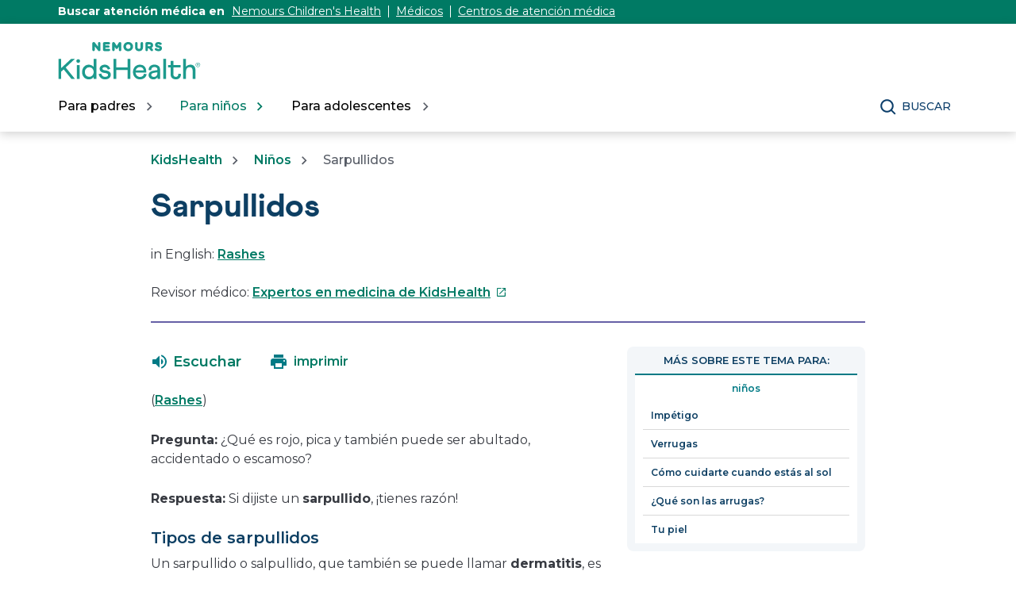

--- FILE ---
content_type: text/html;charset=utf-8
request_url: https://kidshealth.org/es/kids/rashes.html
body_size: 12732
content:

<!DOCTYPE HTML>

<html lang="es">
    <head>
  
    <!-- Google Fonts -->
    <link rel="preconnect" href="https://fonts.googleapis.com"/>
    <link rel="preconnect" href="https://fonts.gstatic.com" crossorigin/>
    <link href="https://fonts.googleapis.com/css2?family=Montserrat:wght@400;500;600;700&display=swap" rel="stylesheet"/>
    <!-- End Google Fonts -->
    
    
        <script>
            KHAdLanguage ="es";
            KHAdSection ="kid";
            KHAdSubCat = "alf_es_kids_aches";
            KHAdTitle ="sarpullidos";
            KHCD = "dermatology"; // clinical designation aspect
            KHPCD = "dermatology"; // primary clinical designation aspect
            KHAge = "big-kid-six-to-twelve"; // age aspect
            KHGenre = "article"; // genre aspect
            KHPCAFull = "pca_es_kids_dermatology"; // full gam tag for aspects
            licName = "KidsHealth";
        </script>
                
                <meta property="og:description" content="Un sarpullido o salpullido, que también se puede llamar dermatitis, es una inflamación (abultamiento) o irritación de la piel."/>

        
        
            
            
				
				

				<meta property="og:title" content="Sarpullidos (para Niños)"/>
				

				
				

				<meta property="twitter:title" content="Sarpullidos (para Niños)"/>
				

                <meta property="og:image" content="https://kidshealth.org/content/dam/kidshealth/es/social/K_socialCard_small_es.png"/>
                <meta name="twitter:image" content="https://kidshealth.org/content/dam/kidshealth/es/social/K_socialCard_small_es.png"/>
            
            
        
            
                <meta property="og:image:type" content="image/png"/>
                <meta property="og:image:width" content="200"/>
                <meta property="og:image:height" content="200"/>
                <meta property="og:image:alt" content="Nemours KidsHealth"/>
                
                <meta name="twitter:card" content="summary"/>               
                <meta name="twitter:description" content="Un sarpullido o salpullido, que también se puede llamar dermatitis, es una inflamación (abultamiento) o irritación de la piel."/>              
                <meta name="twitter:image:alt" content="Nemours KidsHealth"/>
        


        
    
        <!-- Adobe Analytics -->
        <script>
                window.digitalData = window.digitalData || {};
                window.digitalData = {
                    page : {
                        language:'spanish',
                        licensee:'Mothership',
                        pageType:'article',
                        section:'kids',
                        template:'standardTemplate',
                        title:'Sarpullidos'
                    }
                };
        </script>
        <!-- End Adobe Analytics -->
    
    <!--/* Adobe Analytics Data Layer for Search Results is handled via search.js */ -->
    

    
        <script src="https://assets.adobedtm.com/60e564f16d33/ac808e2960eb/launch-9661e12d662b.min.js" async></script>
    
  <meta charset="UTF-8"/>
  <meta name="marcTag" content="standardPage/head.html"/>
  
  

  


  
    
    
	 
    
    

  
  <script type="text/javascript">
    window.rsConf = {general: {usePost: true}};
  </script>
  
  <meta name="template" content="standardTemplate"/>
  

  

       
          <meta name="section" content="kids"/>
          <meta name="language" content="spanish"/>
          <meta name="kh_content_type" content="article"/>
          <meta name="fusionDataSource" content="kidshealth"/>
          <meta name="kh_language" content="spanish"/>
          <meta name="kh_section" content="kids"/>
          <meta name="kh_licensee" content="Mothership"/>
		  <meta name="adcondition"/>
		  <meta name="hashID" content="3b0f3f7c99be8e479e809232b0fe5ea4f8e0ff22"/>
          <meta name="site" content="MOTHERSHIP"/>
       

      
      
    <meta name="keywords" content="sarpullidos, sarpullido, salpullido, dermatitis"/>
    <meta name="description" content="Un sarpullido o salpullido, que también se puede llamar dermatitis, es una inflamación (abultamiento) o irritación de la piel."/>
    <meta name="published_date" content="01/29/2021"/>       
    <meta name="notify" content="n"/>
    <meta name="created-date" content="08/27/2024 "/>
    <meta name="last-modified-date" content="01/29/2021 "/>
    <meta name="viewport" content="width=device-width, initial-scale=1.0"/>
       

    
    <meta name="kh:pageKeywords" content="sarpullidos, sarpullido, salpullido, dermatitis"/>
    <meta name="kh:pageDescription" content="Un sarpullido o salpullido, que también se puede llamar dermatitis, es una inflamación (abultamiento) o irritación de la piel."/>
    
    <meta property="kh:pageTitle" content="Sarpullidos"/>
    
    
    <meta name="allow-Search" content="true"/>
    <meta name="available-to-MotherShip" content=" true"/>
    <meta name="available-to-Licencesee" content="true"/>
    <meta name="availble-to-XML feed" content=" true"/>
    <meta name="allow-Web-Services" content="true"/>
    <meta name="Author"/>
    <meta name="Aspects"/>
    <meta name="Categories" content="kidshealth:categories/ill-injure/aches,kidshealth:categories/health-problems/skin"/>
    <meta name="Last-Review-By"/>
    
    
    
    
<link rel="stylesheet" href="/etc.clientlibs/kidshealth/clientlibs/clientlib-base.css" type="text/css">
<link rel="stylesheet" href="/etc.clientlibs/kidshealth/clientlibs/clientlib-site.css" type="text/css">
<link rel="stylesheet" href="/etc.clientlibs/kidshealth/clientlibs/clientlib-common.css" type="text/css">
<script type="text/javascript" src="/etc.clientlibs/clientlibs/granite/jquery.js"></script>
<script type="text/javascript" src="/etc.clientlibs/clientlibs/granite/utils.js"></script>
<script type="text/javascript" src="/etc.clientlibs/clientlibs/granite/jquery/granite.js"></script>
<script type="text/javascript" src="/etc.clientlibs/kidshealth/clientlibs/clientlib-base.js"></script>
<script type="text/javascript" src="/etc.clientlibs/kidshealth/clientlibs/clientlibs-js-site.js"></script>




    
    
<script type="text/javascript" src="/etc.clientlibs/kidshealth/clientlibs/clientlib-js-common.js"></script>



    

    
    <link rel="icon" type="image/png" href="/content/dam/kh-reskin/favicon-2.png"/>
    
    
        
            
                
                    <meta property="og:url" content="https://kidshealth.org/es/kids/rashes.html" x-cq-linkchecker="skip"/>
                    <link rel="canonical" href="https://kidshealth.org/es/kids/rashes.html"/>
                
                    
                    
                        <link rel="alternate" hreflang="en" href="https://kidshealth.org/en/kids/rashes.html"/>
                        <link rel="alternate" hreflang="es" href="https://kidshealth.org/es/kids/rashes.html"/>
                    
                
            
            
            
            
            
        

    
      
        




    
    <script>
      var isEdit = "false";
    </script>
	
	
	
	<title>Sarpullidos (para Niños ) | Nemours KidsHealth</title>
	
	
</head>

<body class=" mouseUser">

            <!--googleoff:all-->
<div id="skipnavigation"><a id="skippy" class="accessible" href="#thelou">[Skip to Content]</a></div>
<div id="kh-background-overlay" aria-hidden="true" tabindex="-1" style="display: none"> </div>

<div id="khMainContainer" class="standardPageContainer">
    
    
    




    
    
    <div class="header">
	
	
		<header id="kh-header">
			
			<!-- spanish version -->
			<div id="kh-eyebrow-container" class="spanishEyebrow">
				<div id="kh-eyebrow" class="container-width">
					<span>Buscar atención médica en </span>
					<span class="kh-eyebrow-links">
						<a href="https://www.nemours.org?external_id=RE2350835020600" aria-label="Este enlace se abre en una pestaña nueva" target="_blank" class="eb-es-l1">Nemours Children's Health</a>
						<span class="eyebrow-bar eb-es-s1" aria-hidden="true"></span>
						<a href="https://www.nemours.org/find-a-doctor.html?external_id=RE2350835020600" aria-label="Este enlace se abre en una pestaña nueva" target="_blank" class="eb-es-l2">Médicos</a>
						<span class="eyebrow-bar eb-es-s2" aria-hidden="true"></span>
						<a href="https://www.nemours.org/locations.html?external_id=RE2350835020600" aria-label="Este enlace se abre en una pestaña nueva" target="_blank" class="eb-es-l3">Centros de atención médica</a>
					</span>
			
				</div>
			</div>
			<div class="kh-header-container">
				<div id="kh-header-section" class="container-width">
					<div id="kh-header-row-1">
						<div id="kh-logo">
							<a href="/es" target="_self">
								 <img src="/content/dam/kidshealth/nemours-kidshealth-logo.svg" alt="Nemours® KidsHealth® Logo"/> 
								
							</a>						
						</div>
						
							
						
						
					</div>
					<div id="kh-header-row-2">
						<nav aria-label="Main">
							<ul id="kh-topnav-tabs" class="kh-mobile-hidden kh-english">
								<li>
									<button id="kh-parents-tab" aria-expanded="false" data-title="Para padres" data-section="parents">
										<span class="kh-section-text">Para padres</span>
									</button>
								</li>
								<li>
									<button id="kh-kids-tab" aria-expanded="false" data-title="Para niños" data-section="kids">
										<span class="kh-section-text">Para niños</span>
									</button>
								</li>
								<li>
									<button id="kh-teens-tab" aria-expanded="false" data-title="Para adolescentes" data-section="teens">
										<span class="kh-section-text">Para adolescentes</span>
									</button>
								</li>
								
							</ul>
						</nav>
						<div id="kh-header-buttons">
							<div id="kh-search">
								<button type="button" data-expanded="false" id="kh-search-icon" class="ctg showOnDesktop">Buscar</button>
							</div>
							<div id="kh-mob-menu-toggle">
								<button data-expanded="false" id="kh-mob-icon" aria-expanded="false"><span class="hideOffScreen">Menu</span></button>
							</div>
						</div>
					</div>
					
					
				</div>
			</div>

			<div id="kh-mob-menu"><!-- note that these are also the desktop menu dropdowns but this container only comes into effect on mobile -->
				<div id="kh-mob-menu-top-row">
					<div id="kh-mob-logo">
						<a href="/es" target="_self">
							 <img src="/content/dam/kidshealth/nemours-kidshealth-logo.svg" alt="Nemours® KidsHealth® Logo"/> 
							
						</a>
					</div>
					<div id="kh-mob-close">
						<button id="mob-menu-close">Close Menu</button> 
					</div>
				</div>
				<ul id="kh-mob-menu-buttons">
					<li>
						<button id="mob-butt-parents" aria-expanded="false" data-title="Para padres" data-section="parents">
							<span class="kh-section-text">Para padres</span>
						</button>
						
					</li>
					<li>
						<button id="mob-butt-kids" aria-expanded="false" data-title="Para niños" data-section="kids">
							<span class="kh-section-text">Para niños</span>
						</button>
					</li>
					<li>
						<button id="mob-butt-teens" aria-expanded="false" data-title="Para adolescentes" data-section="teens">
							<span class="kh-section-text">Para adolescentes</span>
						</button>
					</li>
					
					
						
					
					<div class="tabTrap" id="tabTrap_mm" tabindex="-1"></div>
				</ul>
				<div class="kh-section-subnav closedNav" id="kh-parents-subnav" data-section="parents">
					<div class="kh-section-subnav-inner container-width">
						<div class="kh-mob-back">
							<button id="parentsBack" data-section="parents">Volver</button>
						</div>
						<div class="kh-section-subnav-row1">
							<label for="parents-main-nav-list" class="desktop-label">Temas destacados</label>
							<label for="parents-main-nav-list" class="mobile-label">Para padres</label>
						</div>
						<div class="kh-section-subnav-row2">
							<div class="khsr2-left">
								<ul class="kh-subnav-lr" id="parents-main-nav-list">
									
									
										<li class="mob-nav-only"><a class="tertiary-link" href="/en/parents/" lang="en">Parents Home</a></li>
										<li class="mob-nav-only"><a href="/es/parents/">Sitio para padres</a></li>
									
									
										
											<li>
												<a href="/es/parents/general/"> Salud general</a>
											</li>
																			
									
										
											<li>
												<a href="/es/parents/growth/">Crecimiento y desarrollo</a>
											</li>
																			
									
										
											<li>
												<a href="/es/parents/infections/">Infecciones</a>
											</li>
																			
									
										
											<li>
												<a href="/es/parents/medical/">Enfermedades y afecciones</a>
											</li>
																			
									
										
											<li>
												<a href="/es/parents/pregnancy-newborn/">Embarazo y bebé</a>
											</li>
																			
									
										
											<li>
												<a href="/es/parents/nutrition-center/">Nutrición y ejercicio físico</a>
											</li>
																			
									
										
											<li>
												<a href="/es/parents/emotions/">Emociones y conducta</a>
											</li>
																			
									
										
											<li>
												<a href="/es/parents/positive/">Escuela y vida familiar</a>
											</li>
																			
									
										
											<li>
												<a href="/es/parents/firstaid-safe/">Primeros auxilios y seguridad</a>
											</li>
																			
									
										
											<li>
												<a href="/es/parents/system/">Médicos y hospitales</a>
											</li>
																			
									
										
											<li>
												<a href="/es/parents/videos/">Videos</a>
											</li>
																			
									
										
											<li>
												<a href="/es/parents/play-learn-center/">Jugar y aprender</a>
											</li>
																			
									
									<li class="mob-nav-only"><a class="tertiary-link" href="/es/parents/all-categories.html">Buscar por temas</a></li>
									<li class="mob-nav-only"><a class="tertiary-link" href="/es/parents/centers/center.html">Centros de información</a></li>
								</ul>
							</div>
							<div class="khsr2-right">
								<a href="/es/parents/worrying.html">
									<span class="khsr2-r-c1"><img src="/content/dam/kidshealth/menu-promo-daughter-hugging-dad.jpeg"/></span>
									<span class="khsr2-r-c2">
										<span class="khsr2-2-c2-heading">Cuando los niños se preocupan, los padres pueden servir de apoyo emocional.</span>
										<span class="khsr2-r-c2-r1"></span>
										<span class="khsr2-r-c2-r2 tertiary-link-partial">He aquí cómo hacerlo</span>
									</span>
								</a>
							</div>
						</div>
						<div class="kh-section-subnav-row3 desk-nav-only">
							<div class="khsr3-left">
								<ul>
									<li><a class="tertiary-link" href="/en/parents/">Parents Home</a></li>
									<li><a class="tertiary-link" href="/es/parents/" lang="es">Sitio para padres</a></li>
									<li><a class="tertiary-link" href="/es/parents/all-categories.html">Buscar por temas</a></li>
									<li><a class="tertiary-link" href="/es/parents/centers/center.html">Centros de información</a></li>
								</ul>
							</div>
							<div class="khsr3-right">
								<div class="tabTrap" id="tabTrap_parents" tabindex="-1"></div>
							</div>
						</div>
					</div>
				</div>
				<div class="kh-section-subnav closedNav" id="kh-kids-subnav" data-section="kids">
					<div class="kh-section-subnav-inner container-width">
						<div class="kh-mob-back">
							<button id="kidsBack" data-section="kids">Volver</button>
						</div>
						<div class="kh-section-subnav-row1">
							<label for="kids-main-nav-list" class="desktop-label">Temas destacados</label>
							<label for="kids-main-nav-list" class="mobile-label">Para niños</label>
						</div>
						<div class="kh-section-subnav-row2">
							<div class="khsr2-left">
								<ul class="kh-subnav-lr" id="kids-main-nav-list">
									
									
										<li class="mob-nav-only"><a class="tertiary-link" href="/en/kids/" lang="en">Kids Home</a></li>
										<li class="mob-nav-only"><a href="/es/kids/">Sitio para niños</a></li>
									
									
										<li>
											
											
												<a href="/es/kids/htbw/">Cómo funciona tu cuerpo</a>
											
										</li>
									
										<li>
											
											
												<a href="/es/kids/grow/">Pubertad y crecimiento</a>
											
										</li>
									
										<li>
											
											
												<a href="/es/kids/stay-healthy/">Mantenerse sano</a>
											
										</li>
									
										<li>
											
											
												<a href="/es/kids/watch/">Mantenerse a salvo</a>
											
										</li>
									
										<li>
											
											
												<a href="/es/kids/health-problems/">Problemas de salud</a>
											
										</li>
									
										<li>
											
											
												<a href="/es/kids/ill-injure/">Enfermedades y lesiones</a>
											
										</li>
									
										<li>
											
											
												<a href="/es/kids/stress-center/">Centro de reducción del estrés</a>
											
										</li>
									
										<li>
											
											
												<a href="/es/kids/feel-better/">Gente, lugares y cosas que ayudan</a>
											
										</li>
									
										<li>
											
											
												<a href="/es/kids/feeling/">Sentimientos</a>
											
										</li>
									
										<li>
											
											
												<a href="/es/kids/talk/">Preguntas y respuestas</a>
											
										</li>
									
										<li>
											
											
												<a href="/es/kids/videos/">Videos</a>
											
										</li>
									
									<li class="mob-nav-only"><a class="tertiary-link" href="/es/kids/all-categories.html">Buscar por temas</a></li>
									<li class="mob-nav-only"><a class="tertiary-link" href="/es/kids/centers/center.html">Centros de información</a></li>	
								</ul>
							</div>
							<div class="khsr2-right">
								<a href="/es/kids/5-steps.html">
									<span class="khsr2-r-c1"><img src="/content/dam/kidshealth/menu-promo-kid-meditation.jpeg"/></span>
									<span class="khsr2-r-c2">
										<span class="khsr2-2-c2-heading">Hay cosas que te pueden ayudar a superar los momentos estresantes.</span>
										<span class="khsr2-r-c2-r1"></span>
										<span class="khsr2-r-c2-r2 tertiary-link-partial">Descubre cuáles son</span>
									</span>
								</a>
							</div>
						</div>
						<div class="kh-section-subnav-row3 desk-nav-only">
							<div class="khsr3-left">
								<ul>
									<li><a class="tertiary-link" href="/en/kids/">Kids Home</a></li>
									<li><a class="tertiary-link" href="/es/kids/" lang="es">Sitio para niños</a></li>
									<li><a class="tertiary-link" href="/es/kids/all-categories.html">Buscar por temas</a></li>
									<li><a class="tertiary-link" href="/es/kids/centers/center.html">Centros de información</a></li>
								</ul>
							</div>
							<div class="khsr3-right">
								<div class="tabTrap" id="tabTrap_kids" tabindex="-1"></div>
							</div>
						</div>
					</div>
				</div>
				<div class="kh-section-subnav closedNav" id="kh-teens-subnav" data-section="teens">
					<div class="kh-section-subnav-inner container-width">
						<div class="kh-mob-back">
							<button id="teensBack" data-section="teens">Volver</button>
						</div>
						<div class="kh-section-subnav-row1">
							<label for="teens-main-nav-list" class="desktop-label">Temas destacados</label>
							<label for="teens-main-nav-list" class="mobile-label">Para adolescentes</label>
						</div>
						<div class="kh-section-subnav-row2">
							<div class="khsr2-left">
								<ul class="kh-subnav-lr" id="teens-main-nav-list">
									
									
										<li class="mob-nav-only"><a class="tertiary-link" href="/en/teens/" lang="en">Teens Home</a></li>
										<li class="mob-nav-only"><a href="/es/teens/">Sitio para adolescentes</a></li>
																
									
										<li>
											
											
												<a href="/es/teens/your-body/">Cuerpo</a>
											
										</li>
									
										<li>
											
											
												<a href="/es/teens/your-mind/">Mente</a>
											
										</li>
									
										<li>
											
											
												<a href="/es/teens/sexual-health/">Salud sexual</a>
											
										</li>
									
										<li>
											
											
												<a href="/es/teens/food-fitness/">Alimentos y ejercicio físico</a>
											
										</li>
									
										<li>
											
											
												<a href="/es/teens/diseases-conditions/">Enfermedades y afecciones</a>
											
										</li>
									
										<li>
											
											
												<a href="/es/teens/infections/">Infecciones</a>
											
										</li>
									
										<li>
											
											
												<a href="/es/teens/drug-alcohol/">Drogas y alcohol</a>
											
										</li>
									
										<li>
											
											
												<a href="/es/teens/school-jobs/">Escuela y trabajos</a>
											
										</li>
									
										<li>
											
											
												<a href="/es/teens/sports-center/">Deportes</a>
											
										</li>
									
										<li>
											
											
												<a href="/es/teens/expert/">Respuestas de los expertos</a>
											
										</li>
									
										<li>
											
											
												<a href="/es/teens/safety/">Mantenerse a salvo</a>
											
										</li>
									
										<li>
											
											
												<a href="/es/teens/videos/">Videos</a>
											
										</li>
									
									<li class="mob-nav-only"><a class="tertiary-link" href="/es/teens/all-categories.html">Buscar por temas</a></li>
									<li class="mob-nav-only"><a class="tertiary-link" href="/es/teens/centers/center.html">Centros de información</a></li>
								</ul>
							</div>
							<div class="khsr2-right">
								<a href="/es/teens/talk-depression.html">
									<span class="khsr2-r-c1"><img src="/content/dam/kidshealth/menu-promo-father-son-talking.jpeg"/></span>
									<span class="khsr2-r-c2">
										<span class="khsr2-2-c2-heading">Si te sientes deprimido o solo, hablar con tus padres podría ser un buen primer paso.</span>
										<span class="khsr2-r-c2-r1"></span>
										<span class="khsr2-r-c2-r2 tertiary-link-partial">Cómo hablar con tus padres</span>
									</span>
								</a>
							</div>
						</div>
						<div class="kh-section-subnav-row3 desk-nav-only">
							<div class="khsr3-left">
								<ul>
									<li><a class="tertiary-link" href="/en/teens/">Teens Home</a></li>
									<li><a class="tertiary-link" href="/es/teens/" lang="es">Sitio para adolescentes</a></li>
									<li><a class="tertiary-link" href="/es/teens/all-categories.html">Buscar por temas</a></li>
									<li><a class="tertiary-link" href="/es/teens/centers/center.html">Centros de información</a></li>
								</ul>
							</div>
							<div class="khsr3-right">
								<div class="tabTrap" id="tabTrap_teens" tabindex="-1"></div>
							</div>
						</div>
					</div>
				</div>
			</div>

			<div id="kh-search-area" role="dialog" aria-label="Search" class="closedSearch">
				<form id="searchform" name="searchform" method="get" role="search" action="/es/searchresults.html" actionpath="/es/searchresults.html" class="container-width noSuggs">
					<input type="hidden" name="search" value="y"/><label for="q" class="hideOffScreen">Search KidsHealth library</label>
					<div class="easy-autocomplete" style="width: 100px;">
					<!-- spanish -->
						<input type="text" maxlength="256" id="q" name="q" placeholder="Buscar" onfocus="clearText(this)" onblur="clearText(this)" role="combobox" autocomplete="off" lang="es" required="required" aria-expanded="false" tabindex="0"/>
					
					
						
						<div class="easy-autocomplete-container" id="eac-container-q">
							<ul role="listbox"></ul>
						</div>
					</div>
					<script>
						
					</script>
					<input type="hidden" name="datasource" value="kidshealth"/><input type="hidden" name="start" value="0"/><input type="hidden" name="rows" value="10"/> <input type="hidden" name="section" value="parents_teens_kids"/>
					<div id="searchSelectBox">
						<select id="searchLangSelector" name="lang">
						<!-- spanish -->
							<option value="english" id="kh-search-lang-sel-en">English</option>
							<option value="spanish" id="kh-search-lang-sel-es" selected="selected">Espa&#241ol</option>
						
						
							
						</select>
					</div>
					<input type="button" value="search" id="searchButton" role="button" onclick="searchurl();"/>
					<!-- <div id="nullfield" style="display:none;"><span id="validationMessage"></span></div> -->
					<div id="validationfield">
						<span id="validationMessage"> </span>
					</div>
					<div id="suggsAnnounce" aria-live="polite" role="status" class="hideOffScreen"></div>
				</form>
				<div class="tabTrap" id="tabTrap_search" tabindex="-1"></div>
			</div>
		<script>NS_CSM_td=407892250;NS_CSM_pd=275116665;NS_CSM_u="/clm10";NS_CSM_col="AAAAAAUSbKwKCYusv6UhlaktWcX32u0nA/O4hjNWizwyjROW/3d9UgPhqF+wbQjgqsq8Vmo=";</script><script type="text/javascript">function sendTimingInfoInit(){setTimeout(sendTimingInfo,0)}function sendTimingInfo(){var wp=window.performance;if(wp){var c1,c2,t;c1=wp.timing;if(c1){var cm={};cm.ns=c1.navigationStart;if((t=c1.unloadEventStart)>0)cm.us=t;if((t=c1.unloadEventEnd)>0)cm.ue=t;if((t=c1.redirectStart)>0)cm.rs=t;if((t=c1.redirectEnd)>0)cm.re=t;cm.fs=c1.fetchStart;cm.dls=c1.domainLookupStart;cm.dle=c1.domainLookupEnd;cm.cs=c1.connectStart;cm.ce=c1.connectEnd;if((t=c1.secureConnectionStart)>0)cm.scs=t;cm.rqs=c1.requestStart;cm.rss=c1.responseStart;cm.rse=c1.responseEnd;cm.dl=c1.domLoading;cm.di=c1.domInteractive;cm.dcls=c1.domContentLoadedEventStart;cm.dcle=c1.domContentLoadedEventEnd;cm.dc=c1.domComplete;if((t=c1.loadEventStart)>0)cm.ls=t;if((t=c1.loadEventEnd)>0)cm.le=t;cm.tid=NS_CSM_td;cm.pid=NS_CSM_pd;cm.ac=NS_CSM_col;var xhttp=new XMLHttpRequest();if(xhttp){var JSON=JSON||{};JSON.stringify=JSON.stringify||function(ob){var t=typeof(ob);if(t!="object"||ob===null){if(t=="string")ob='"'+ob+'"';return String(ob);}else{var n,v,json=[],arr=(ob&&ob.constructor==Array);for(n in ob){v=ob[n];t=typeof(v);if(t=="string")v='"'+v+'"';else if(t=="object"&&v!==null)v=JSON.stringify(v);json.push((arr?"":'"'+n+'":')+String(v));}return(arr?"[":"{")+String(json)+(arr?"]":"}");}};xhttp.open("POST",NS_CSM_u,true);xhttp.send(JSON.stringify(cm));}}}}if(window.addEventListener)window.addEventListener("load",sendTimingInfoInit,false);else if(window.attachEvent)window.attachEvent("onload",sendTimingInfoInit);else window.onload=sendTimingInfoInit;</script></header>
	
	
    

</div>



    
    <div id="mainContentContainer" class="kh-article-page">
        <div id="thelou" tabindex="-1"> </div>
        <main id="khMSMain" class="content-width">
            <div id="khContentTitleBlock">
                
                
<nav aria-label="Breadcrumbs">
  <div id="breadcrumbsContainer">
		<ul id="breadcrumbs">
      <li> <a href="/es"> KidsHealth</a></li>
      <li> <a href="/es/kids/"> Niños</a></li>
			<li>  Sarpullidos</li>
    </ul>
   </div>
   </nav>

                
                <div id="khContentHeading" class="ar">
                    <h1>Sarpullidos</h1>
                </div>
                
                
    <div id="languagePairLink" class="rs_skip" lang="en">
        in English: <a href="/en/kids/rashes.html">Rashes</a>
    </div>

                
                
                <div>


 <div id="reviewerBoxTop">
    <div id="reviewedByTop">
        Revisor médico: <a href="https://www.nemours.org/about/kidshealth-medical-editors.html" target="_blank">Expertos en medicina de KidsHealth<span class="hideOffScreen">Este enlace se abre en una pestaña nueva</span></a>
        
      </div>
   </div>
   
  
</div>
                
                
                <div>

</div>
                
            </div>
            <div id="khcontent">
                <div id="khcontent_article" class="khLeft">
                    <span class="ISI_MESSAGE"><!-- The following article is from KidsHealth. Sarpullidos--></span>
                    
                    

	
		
		
		
		
		<ul id="msArticleControls">
			
				<li class="ac-readspeaker">
					<div class="rs_skip rs_skip_en rsbtn_kidshealth rs_preserve" id="readspeaker_button1">
						<a onclick="rsUsed('1')" rel="nofollow" class="rsbtn_play rses" title="Escucha esta página utilizando ReadSpeaker" href="//app-na.readspeaker.com/cgi-bin/rsent?customerid=5202&lang=es_us&readid=khcontent_article&url=kidshealth.org/es/kids/rashes.html" data-rsevent-id="rs_886605" role="button">
							<span class="rsbtn_left rspart">
								<span class="rsbtn_text">
									
									
										<span class="readspeakerLauncher">Escuchar</span>
									
								</span>
							</span>
							<span class="rsbtn_right rsplay rspart"></span>
						</a>
						<div class="rsbtn_exp rsimg rspart">
							<span class="rsbtn_box">
								<button onclick="javascript:void(0);" class="rsbtn_pause rsimg rspart rsbutton" title="Play" data-rsphrase-pause="Pause" data-rsphrase-play="Play" data-rsevent-id="rs_249118">
									
									
										<span class="rsbtn_btnlabel">tocar</span>
										
								</button>
								<button onclick="javascript:void(0);" class="rsbtn_stop rsimg rspart rsbutton" title="Stop" data-rsevent-id="rs_658053">
									<span class="rsbtn_btnlabel">Stop</span>
								</button>
								<span class="rsbtn_progress_container rspart" data-readspeaker-slider-id-="data-readspeaker-slider-parent-data-readspeaker-slider-id-10734" data-rsevent-id="rs_215867" style="">
									<span class="rsbtn_progress_played" style="width: 0%;"></span>
									<span data-readspeaker-slider-id-="data-readspeaker-slider-id-10734" class="rsbtn_progress_handle rsimg" data-rsevent-id="rs_948321" style="left: 0px;"><a href="javascript:void(0);" role="slider" class="keyLink" style="display:block; border:0;" title="Seek bar" aria-label="Seek bar" aria-orientation="horizontal" aria-valuemin="0" aria-valuemax="100" aria-valuenow="0" data-rsevent-id="rs_781294">&nbsp;</a></span></span>
								<button onclick="ariaVolume();" onfocus="ariaVolume();" onblur="ariaVolume();" onfocusout="ariaVolume();" id="thisRSVolume" class="rsbtn_volume rsimg rspart rsbutton" title="Volume" aria-expanded="false" tabindex="0" data-rsevent-id="rs_224875">
									<span class="rsbtn_btnlabel">Volume</span>
								</button>
								<span class="rsbtn_volume_container rspart" id="thisRSVolumneContainer" style="display: none">
									<span class="rsbtn_volume_slider" data-readspeaker-slider-id-="data-readspeaker-slider-parent-data-readspeaker-slider-id-14810" data-rsevent-id="rs_323957"><span data-readspeaker-slider-id-="data-readspeaker-slider-id-14810" class="rsbtn_volume_handle rsimg" data-rsevent-id="rs_195035"><a href="javascript:void(0);" role="slider" class="keyLink" style="display:block; border:0;" title="Change volume" aria-label="Change volume" aria-orientation="vertical" aria-valuemin="0" aria-valuemax="5" aria-valuenow="5" data-rsevent-id="rs_455317">&nbsp;</a></span></span>
								</span>
								<a href="//app-na.readspeaker.com/cgi-bin/rsent?customerid=5202&amp;lang=es_us&amp;readid=khcontent_article&amp;url=kidshealth.org/es/kids/rashes.html&amp;audiofilename=KidsHealth_&amp;save=1" target="rs" class="kh_rs_download rsimg rspart rsbutton" title="mp3">
									<span class="rsbtn_btnlabel">mp3</span>
								</a>
								<button onclick="javascript:void(0);" class="rsbtn_settings rsimg rspart rsbutton" title="Settings" data-rsevent-id="rs_442984">
									<span class="rsbtn_btnlabel">Settings</span>
								</button>
								<button class="rsbtn_closer rsimg rspart rsbutton" title="Close Player" data-rsevent-id="rs_377229">
									<span class="rsbtn_btnlabel">Close Player</span>
								</button>
								<span class="rsdefloat"></span>
							</span>
						</div>
					</div>
				</li>
			
			<li class="ac-textSize">
				<div id="kh-text-sizer">
					<button id="kh-text-sizer-largest" onclick="textSizer('3');">
						<span class="hideOffScreen">Larger text size</span>
					</button>
					<button id="kh-text-sizer-larger" onclick="textSizer('2');">
						<span class="hideOffScreen">Large text size</span>
					</button>
					<button id="kh-text-sizer-regular" onclick="textSizer('1');">
						<span class="hideOffScreen">Regular text size</span>
					</button>
				</div>
			</li>
			<li class="ac-print">
				<div id="kh-print-button">
					<a onclick='printWindow1(this.href); return false; rel=&quot;nofollow&quot;' tabindex="0">
							
						
							<span class="printLabel printLabelES">imprimir</span>
							
					</a>
				</div>
			</li>
		</ul>
	

<!--googleoff:all-->
                    
                    <!--googleoff:all-->
                    
                    
                    <div>

    
    
    
    <div class="cmp-container">
        
        <div class="rte-image">    







<!--<sly data-sly-test.buttonBorder="khb-noborder"></sly> -->







 <p>(<a href="/en/kids/rashes.html">Rashes</a>)</p> 
<p><strong>Pregunta:</strong> ¿Qué es rojo, pica y también puede ser abultado, accidentado o escamoso?</p> 
<p><strong>Respuesta:</strong> Si dijiste un <strong>sarpullido</strong>, ¡tienes razón!</p> 
<h3>Tipos de sarpullidos</h3> 
<p>Un sarpullido o salpullido, que también se puede llamar <strong>dermatitis</strong>, es una inflamación (abultamiento) o irritación de la piel. Puede ser rojo, seco, escamoso y picar. Los sarpullidos también pueden incluir abultamientos, ampollas y hasta espinillas o barros. La mayoría de las personas han tenido uno o dos sarpullidos. Cuando eras bebé probablemente tuviste sarpullido por el pañal.</p> 
<p>Pero algunos sarpullidos, especialmente combinados con fiebre, pueden ser una señal de algo más serio. Las erupciones, también llamadas urticarias, pueden ser igualmente graves porque pueden ser la señal de una reacción alérgica y la persona puede necesitar atención médica inmediata.</p> 
<p>Las urticarias, que son hinchazones rojizas o pálidas, aparecen en el cuerpo de una persona cuando un químico llamado <strong>histamina</strong> se libera en respuesta a un alérgeno. Lo que produce este efecto puede ser cierta comida, medicina o picadura de algún insecto. Un virus también puede producir erupciones.</p> 
<h3>Estos son algunos tipos comunes de sarpullidos:</h3> 
<ul class="kh_longline_list"> 
 <li><strong>Eccema</strong>, también llamado dermatitis atópica, es un sarpullido común en los niños. El eccema puede ser seco, agrietado, con áreas abultadas alrededor de los codos y las rodillas, o en otros casos más serios puede ser rojo, escamoso y con hinchazón de la piel en todo el cuerpo.</li> 
 <li><strong>Dermatitis de contacto</strong> es causada por el contacto de la piel con algo irritante, tal como un químico, jabón o detergente. La piel se puede poner roja, hinchada y con escozor. Inclusive una quemadura de sol puede ser una dermatitis irritante porque puede ser roja y picar mientras se sana.</li> 
 <li><strong>Dermatitis alérgica de contacto</strong> es un sarpullido causado por el contacto con un <strong>alérgeno</strong>. Un alérgeno es algo a lo que eres alérgico, tal como goma (caucho), tintura para el cabello o níquel, un metal que se encuentra en algunas joyas. Si tienes alergia al níquel, la piel se te puede enrojecer, ponerse escamosa y con costras cuando la joya con níquel toca tu piel, por ejemplo alrededor del dedo en el que hayas usado un anillo con ese material.<br> <br> El urushiol, un aceite o resina que se encuentra en la hiedra venenosa, en el roble y en el tallo, también pude producir esta clase de sarpullido.</li> 
</ul> 
<h6>p</h6> 
<h3>¿Qué hacer si te da un sarpullido?</h3> 
<p>Algunos sarpullidos se forman inmediatamente y otros pueden tomar varios días para manifestarse. Cuando un sarpullido aparece, generalmente lo sabes porque comienza a molestarte. Si desarrollas un sarpullido, dile a tus padres o a otro adulto tan pronto puedas. Por ejemplo, quizás quieras ver a la enfermera de la escuela si es que estás en la escuela.</p> 
<p>Trata de no rascarte. Si lo haces, el sarpullido puede tomar más tiempo para sanar y con más facilidad puedes desarrollar una infección o una cicatriz.</p> 
<p>Visitar al doctor es una buena idea si tienes un sarpullido. Aunque todos los sarpullidos pueden parecerte lo mismo, tu doctor o un <strong>dermatólogo</strong>, que es un doctor de la piel, sabe la diferencia. Y saber qué clase de sarpullido tienes puede ayudar al dermatólogo a escoger el mejor tratamiento para sanar tu piel.</p> 
<p>Para el eccema, el doctor puede sugerir humectantes especiales llamados <strong>emolientes</strong>. Los emolientes retienen el agua en tu piel, manteniéndola suave y lisa mientras que alivia la sensación de comezón.</p> 
<p>Para la hiedra venenosa, el doctor puede recomendar baños frescos y loción de calamina. En casos más serios, puede ser necesario tomar un medicamento líquido o en pastillas llamado antihistamínico. Esta medicina reduce la picazón y el enrojecimiento.</p> 
<p>Para los sarpullidos que son causados por alérgenos, incluyendo las erupciones, el doctor probablemente quiera saber más información. El o ella querrá descubrir qué comida, substancia, medicina o insecto causó el sarpullido o erupciones. El doctor puede recomendar una prueba médica para determinar qué alérgenos han causado el problema. Es importante saberlo porque la mejor manera de prevenir sarpullidos y erupciones causados por alérgenos es <strong>evitando</strong> la comida, substancia, medicina o insecto problemático.</p> 
<h6>p</h6> 
<h3>Prevención de sarpullidos</h3> 
<p>La prevención es la clave de todo cuando se trata de otras clases de sarpullidos:</p> 
<ul class="kh_longline_list"> 
 <li>Si una planta venenosa es el problema, aprende cómo se ve la planta para que puedas evitarla. También puede ayudar que uses mangas largas y pantalones cuando vayas de campamento o a caminar en zonas boscosas.</li> 
 <li>Si los insectos te persiguen, deja que tus padres te ayuden aplicándote algún repelente cuando salgas.</li> 
 <li>Para la dermatitis alérgica o la dermatitis irritante de contacto, trata de evitar la substancia que la produce. Si tienes alergia al níquel, ponte solo joyas que no contengan este metal. O si descubres que el baño de burbujas te irrita la piel, evítalo.</li> 
 <li>Cuando tengas eccema, mantente lejos de jabones fuertes que te pueden resecar la piel. También, haz un esfuerzo para humectarte la piel con cremas o ungüentos. Las duchas frescas y cortas también son una buena idea porque las duchas y baños de tina calientes te pueden resecar más la piel.</li> 
 <li>En cuanto al sol, siempre debes usar bloqueador solar para evitar una quemadura rojiza y que te dé comezón.</li> 
</ul> 
<p>Ser niño o joven significa que te den algunos sarpullidos. Pero ahora ya sabes qué hacer si sientes esa molesta sensación de picazón.</p>




	



    


</div>

        
    </div>

</div>
                    
                    
                    

    <div id="reviewerBox">
    
        <div id="reviewedBy"><strong>Revisor médico:  </strong><a href="https://www.nemours.org/about/kidshealth-medical-editors.html" class="vcard-link" target="_blank">Expertos en medicina de KidsHealth<span class="hideOffScreen">Este enlace se abre en una pestaña nueva</span></a>
        
        </div>
    
   
   </div>
   

                    
                    <span class="ISI_MESSAGE">
                        <!--Thank you for listening to this KidsHealth audio cast. The information you heard, is for educational purposes only. If you need medical advice, diagnoses, or treatment, consult your doctor. This audio cast is Copyrighted by KidsHealth and The Nemours Foundation. All rights are reserved. Visit w w w dot KidsHealth dot org for more.-->
                    </span>
                </div>
                <div id="khcontent_article_aside" class="khRight">
                    
                    <div>
	
	
	
	
	<aside aria-labelledby="moreOnThisTopicHeader">
        <div id="kh-mott-box">
			<h2 id="moreOnThisTopicHeader" class="JSMott">MÁS SOBRE ESTE TEMA PARA:</h2>
			<ul id="kh-mott-tabs" role="tablist" class="JSMott">
				
				
				<li data-section="kids" role="presentation"><button type="button" role="tab" aria-controls="kids_panel" id="kids_tab" tabindex="-1" aria-selected="false">niños</button></li>
				
				
			</ul>
			
			<div id="kids_panel" role="tabpanel" aria-labelledby="kids_tab">
			<h2 class="sansJSMott">MÁS SOBRE ESTE TEMA<br/>para niños</h2>
				<ul id="kh-mott-kids-links" class="kh-mott-links">
					
		                <li>
		                	<a href="/es/kids/impetigo.html"> Impétigo</a>
		                </li>
	                
				
					
		                <li>
		                	<a href="/es/kids/warts.html"> Verrugas</a>
		                </li>
	                
				
					
		                <li>
		                	<a href="/es/kids/summer-safety.html"> Cómo cuidarte cuando estás al sol</a>
		                </li>
	                
				
					
		                <li>
		                	<a href="/es/kids/wrinkles.html"> ¿Qué son las arrugas?</a>
		                </li>
	                
				
					
		                <li>
		                	<a href="/es/kids/skin.html"> Tu piel</a>
		                </li>
	                
				</ul>
			</div>
			
			
			<button id="kh-mott-toggle" class="kh-mott-toggle-span" data-expanded="false">ver más</button>
			
			
		</div>
	</aside>
	
</div>



                    
                    
                        
                    
                </div>
            </div>
            
            






     
        
            
                <div id="kh_related_categories_container">
                
                    
                    
                         
                        <h2 id="kh_RC_heading">TEMAS RELACIONADOS</h2>
                    
                
                    <ul id="kh_RC_list">
                    
                        <li><a href="/es/kids/ill-injure/aches.html">Dolores y lesiones</a></li>
                    
                        <li><a href="/es/kids/health-problems/skin.html">Piel</a></li>
                    
                    </ul>
                </div>
            
        
    

            
        </main>
        <span class="medicalcoding" style="display: none;">/content/kidshealth/misc/medicalcodes/kids/articles/rashes</span>
    </div>

    
    
    




    
    
    <div class="footer">
	
	
		<footer>
			<div id="kh-footer">
				<div class="kh-container">
					<div id="footerRows" class="container-width">
						<div id="footerRow1">
							<nav aria-label="site info">
								<div id="footer-col1">
									<h5 id="col1H" class="footerColumnHeading">Quiénes somos</h5>
									<ul id="col1UL" class="footerList">
										
											<li>
												
												
													
													
														<a href="/en/parents/about.html">Nemours KidsHealth</a>
													
												
											</li>
										
									</ul>
								</div>
								<div id="footer-col2">
									<h5 id="col2H" class="footerColumnHeading">Trabajar Con Nosotros</h5>
									<ul id="col2UL" class="footerList">
										
											<li>
												
												
													
													
														<a href="/en/parents/partners.html">Asociaciones</a>
													
												
											</li>
										
											<li>
												
												
													
													
														<a href="/en/parents/editorial-policy.html">Política editorial</a>
													
												
											</li>
										
											<li>
												
												
													
													
														<a href="/en/parents/permissions-guidelines.html">Permisos de uso</a>
													
												
											</li>
										
											<li>
												
												
													
													
														<a href="/es/kids/general-information/contact-us">Contactar</a>
													
												
											</li>
										
									</ul>
								</div>
								<div id="footer-col3">
									<h5 id="col3H" class="footerColumnHeading">Avisos legales y de privacidad</h5>
									<ul id="col3UL" class="footerList">
										
											<li>
												
												
													
													
														<a href="/en/parents/policy.html">Política de privacidad y términos de uso</a>
													
												
											</li>
										
											<li>
												
												
													
													
														<a href="/es/parents/nondiscrimination.html">Aviso de no discriminación</a>
													
												
											</li>
										
									</ul>
								</div>
								<div id="footer-col4">
									<h5 id="col4H" class="footerColumnHeading">Buscar por temas</h5>
									<ul id="col4UL" class="footerList">
										
											<li>
												
												
													
													
														<a href="/es/parents/all-categories.html">Para padres</a>
													
												
											</li>
										
											<li>
												
												
													
													
														<a href="/es/kids/all-categories.html">Para niños</a>
													
												
											</li>
										
											<li>
												
												
													
													
														<a href="/es/teens/all-categories.html">Para adolescentes</a>
													
												
											</li>
										
									</ul>
									<h5 id="col4bH" class="footerColumnHeading">Centros de información</h5>
									<ul id="col4bUL" class="footerList">
										
											<li>
												
												
													
													
														<a href="/es/parents/centers/center.html">Para padres</a>
													
												
											</li>
										
											<li>
												
												
													
													
														<a href="/es/kids/centers/center.html">Para niños</a>
													
												
											</li>
										
											<li>
												
												
													
													
														<a href="/es/teens/centers/center.html">Para adolescentes</a>
													
												
											</li>
										
									</ul>
								</div>
							</nav>
						</div>
						<div id="footerRow2">
							<div id="ourSocials">
								<ul id="socialRow">
									<li id="khFB"><a href="https://www.facebook.com/nemourskidshealth/" target="_blank"><img src="/content/dam/kh-reskin/iconFacebookWhite.svg" alt="Nemours KidsHealth on Facebook"/></a></li>
									<li id="khX"><a href="https://x.com/nemours" target="_blank"><img src="/content/dam/kh-reskin/iconTwitterWhite.svg" alt="Nemours KidsHealth on X"/></a></li>
									<li id="khYT"><a href="https://www.youtube.com/@NemoursKidsHealth" target="_blank"><img src="/content/dam/kh-reskin/iconYoutubeWhite.svg" alt="Nemours KidsHealth on YouTube"/></a></li>
								</ul>
							</div>
						</div>
						<div id="footerRow3">
							<div id="fr3C1">
							<div id="footerLogo">
								<a href="https://www.nemours.org/?external_id=RE2350803010600" id="kh--footer-logo" target="_blank">
									
										<img src="/content/dam/kidshealth/logo_nemours.svg" alt="Nemours"/>
									
									
								</a>
							</div>
							</div>
							<div id="fr3C2">
								<div id="kh-footer-text" class="container-width"><p>Nota: Toda la información incluida en Nemours KidsHealth® es únicamente para uso educativo. Para obtener consejos médicos, diagnósticos y tratamientos específicos, consulte con su médico. © 1995-2026 The Nemours Foundation. Nemours Children's Health®, Nemours KidsHealth®, KidsHealth®, y Well Beyond Medicine® son marcas comerciales registradas de The Nemours Foundation. Todos los derechos reservados. Imágenes obtenidas de The Nemours Foundation y Getty Images.</p>
</div>
							</div>
						</div>
					</div>
					
						
					
				</div>
		</footer>
		
    

	

<script>
    $(function() {
		var thisPage = window.location.pathname;
		if(thisPage.indexOf('contact')>-1) {
			// contact page - don't change
		} else {
			if(typeof(Storage) !== "undefined") {
				localStorage.setItem('originurl',thisPage);
			} 
		}
    });
</script></div>



    
</div>
<script>
    // Define variables for ReadSpeaker
    theRSURL = (escape(document.location.href));
    rsAudioTitle = document.title.replace(/ |\'|\?/g, "_");
    RSLanguage = "en_us";
</script>
<script src="//f1-na.readspeaker.com/script/5202/ReadSpeaker.js?pids=embhl"></script>
<div id="ariaAnnouncements" aria-live="polite" tabindex="-1" style="visibility: hidden; width: 0px; height: 0px;"> </div>
<!--googleon:all-->

            
               
                    
    
<script type="text/javascript" src="/etc.clientlibs/nitro/clientlibs/clientlib-site.js"></script>



                
            
		
       </body>
</html>

--- FILE ---
content_type: application/javascript;charset=utf-8
request_url: https://kidshealth.org/etc.clientlibs/kidshealth/clientlibs/clientlib-js-common.js
body_size: 9636
content:
var isEdit;
// $(document).on("click", '.cmp-accordion__button', function() {
// var buttonval = $(this).hasClass("cmp-accordion__button--expanded");
//     if(buttonval == true){
// 	$(this).children('hr').css("display", "none");
// 	$(this).children('i').addClass('up');
//      $(this).children('i').removeClass('down');
//     } else {
// 		$(this).children('hr').css("display", "block");
//         $(this).children('i').addClass('down');
//         $(this).children('i').removeClass('up');

//     }

// });


$(document).ready(function() {
	$('.accButt').click(function() {
		me = $(this).attr('id');
		drop = '#accDrop'+me.substring(7);
		butt = '#accButt'+me.substring(7);
		if($(drop).css('display')=='none') {
			$(drop).css('display','block');
			$(butt).addClass('openButt').attr('aria-expanded','true');
		}
		else {
			$(drop).css('display','none');
			$(butt).removeClass('openButt').attr('aria-expanded','false');
		}
	});
});
function linkFlunky(thatLink, thatParam, thatCode) {
  var thisLink = new URL(thatLink); // urlify the link for processing
  thisLink.searchParams.delete(thatParam); // check if param already exists and remove it
  var ourLink = thisLink.toString(); // back to a string for the rest

  var hashFinder = ourLink.indexOf("#"); // check for anchor

  if (hashFinder != -1) {
    var newLink = ourLink.substr(0, hashFinder);
    var theHash = ourLink.substr(hashFinder);
  } else {
    var newLink = ourLink;
    var theHash = "";
  }

  if (newLink.indexOf("?") != -1) {
    // has ?
    var joiner = "&";
  } else {
    var joiner = "?";
  }

  window.open(
    newLink + joiner + thatParam + "=" + thatCode + theHash,
    "_blank"
  );
}

$(document).ready(function () {
  $("#reviewedByTop a").click(function (event) {
    event.preventDefault();
    linkFlunky(this.href, "external_id", "RE2350801010600"); // link, param, code
  });

  $("#departmentSpecialty a").click(function (event) {
    event.preventDefault();
    linkFlunky(this.href, "external_id", "RE2350830010600");
  });

  $("#reviewedBy a").click(function (event) {
    event.preventDefault();
    linkFlunky(this.href, "external_id", "RE2350801010600");
  });

  $("#kh-nemours-footer-logo a").click(function (event) {
    event.preventDefault();
    linkFlunky(this.href, "external_id", "RE2350803010600");
  });

  $("#kh-brightstart-footer-logo a").click(function (event) {
    event.preventDefault();
    linkFlunky(this.href, "external_id", "RE2350803010600");
  });
});


$(document).ready(function() {
	if (isEdit != undefined) {
		if (isEdit == 'true') {
			$('img').each(function() {
				if ($(this).hasClass('left')) {
					$(this).removeClass('left');
				} else if ($(this).hasClass('right')) {
					$(this).removeClass('right');
				}

			});
		}
}
});
/*******************************************************************************
 * Copyright 2018 Adobe
 *
 * Licensed under the Apache License, Version 2.0 (the "License");
 * you may not use this file except in compliance with the License.
 * You may obtain a copy of the License at
 *
 *     http://www.apache.org/licenses/LICENSE-2.0
 *
 * Unless required by applicable law or agreed to in writing, software
 * distributed under the License is distributed on an "AS IS" BASIS,
 * WITHOUT WARRANTIES OR CONDITIONS OF ANY KIND, either express or implied.
 * See the License for the specific language governing permissions and
 * limitations under the License.
 ******************************************************************************/
(function() {
    "use strict";

    var NS = "cmp";
    var IS = "carousel";

    var keyCodes = {
        SPACE: 32,
        END: 35,
        HOME: 36,
        ARROW_LEFT: 37,
        ARROW_UP: 38,
        ARROW_RIGHT: 39,
        ARROW_DOWN: 40
    };

    var selectors = {
        self: "[data-" +  NS + '-is="' + IS + '"]'
    };

    var properties = {
        /**
         * Determines whether the Carousel will automatically transition between slides
         *
         * @memberof Carousel
         * @type {Boolean}
         * @default false
         */
        "autoplay": {
            "default": false,
            "transform": function(value) {
                return !(value === null || typeof value === "undefined");
            }
        },
        /**
         * Duration (in milliseconds) before automatically transitioning to the next slide
         *
         * @memberof Carousel
         * @type {Number}
         * @default 5000
         */
        "delay": {
            "default": 5000,
            "transform": function(value) {
                value = parseFloat(value);
                return !isNaN(value) ? value : null;
            }
        },
        /**
         * Determines whether automatic pause on hovering the carousel is disabled
         *
         * @memberof Carousel
         * @type {Boolean}
         * @default false
         */
        "autopauseDisabled": {
            "default": false,
            "transform": function(value) {
                return !(value === null || typeof value === "undefined");
            }
        }
    };

    /**
     * Carousel Configuration
     *
     * @typedef {Object} CarouselConfig Represents a Carousel configuration
     * @property {HTMLElement} element The HTMLElement representing the Carousel
     * @property {Object} options The Carousel options
     */

    /**
     * Carousel
     *
     * @class Carousel
     * @classdesc An interactive Carousel component for navigating a list of generic items
     * @param {CarouselConfig} config The Carousel configuration
     */
    function Carousel(config) {
        var that = this;

        if (config && config.element) {
            init(config);
        }

        /**
         * Initializes the Carousel
         *
         * @private
         * @param {CarouselConfig} config The Carousel configuration
         */
        function init(config) {
            // prevents multiple initialization
            config.element.removeAttribute("data-" + NS + "-is");

            setupProperties(config.options);
            cacheElements(config.element);

            that._active = 0;
            that._paused = false;

            if (that._elements.item) {
                refreshActive();
                bindEvents();
                resetAutoplayInterval();
                refreshPlayPauseActions();
            }

            if (window.Granite && window.Granite.author && window.Granite.author.MessageChannel) {
                /*
                 * Editor message handling:
                 * - subscribe to "cmp.panelcontainer" message requests sent by the editor frame
                 * - check that the message data panel container type is correct and that the id (path) matches this specific Carousel component
                 * - if so, route the "navigate" operation to enact a navigation of the Carousel based on index data
                 */
                new window.Granite.author.MessageChannel("cqauthor", window).subscribeRequestMessage("cmp.panelcontainer", function(message) {
                    if (message.data && message.data.type === "cmp-carousel" && message.data.id === that._elements.self.dataset["cmpPanelcontainerId"]) {
                        if (message.data.operation === "navigate") {
                            navigate(message.data.index);
                        }
                    }
                });
            }
        }

        /**
         * Caches the Carousel elements as defined via the {@code data-carousel-hook="ELEMENT_NAME"} markup API
         *
         * @private
         * @param {HTMLElement} wrapper The Carousel wrapper element
         */
        function cacheElements(wrapper) {
            that._elements = {};
            that._elements.self = wrapper;
            var hooks = that._elements.self.querySelectorAll("[data-" + NS + "-hook-" + IS + "]");

            for (var i = 0; i < hooks.length; i++) {
                var hook = hooks[i];
                var capitalized = IS;
                capitalized = capitalized.charAt(0).toUpperCase() + capitalized.slice(1);
                var key = hook.dataset[NS + "Hook" + capitalized];
                if (that._elements[key]) {
                    if (!Array.isArray(that._elements[key])) {
                        var tmp = that._elements[key];
                        that._elements[key] = [tmp];
                    }
                    that._elements[key].push(hook);
                } else {
                    that._elements[key] = hook;
                }
            }
        }

        /**
         * Sets up properties for the Carousel based on the passed options.
         *
         * @private
         * @param {Object} options The Carousel options
         */
        function setupProperties(options) {
            that._properties = {};

            for (var key in properties) {
                if (properties.hasOwnProperty(key)) {
                    var property = properties[key];
                    var value = null;

                    if (options && options[key] != null) {
                        value = options[key];

                        // transform the provided option
                        if (property && typeof property.transform === "function") {
                            value = property.transform(value);
                        }
                    }

                    if (value === null) {
                        // value still null, take the property default
                        value = properties[key]["default"];
                    }

                    that._properties[key] = value;
                }
            }
        }

        /**
         * Binds Carousel event handling
         *
         * @private
         */
        function bindEvents() {
            if (that._elements["previous"]) {
                that._elements["previous"].addEventListener("click", function() {
                    navigate(getPreviousIndex());
                });
            }

            if (that._elements["next"]) {
                that._elements["next"].addEventListener("click", function() {
                    navigate(getNextIndex());
                });
            }

            var indicators = that._elements["indicator"];
            if (indicators) {
                for (var i = 0; i < indicators.length; i++) {
                    (function(index) {
                        indicators[i].addEventListener("click", function(event) {
                            navigateAndFocusIndicator(index);
                        });
                    })(i);
                }
            }

            if (that._elements["pause"]) {
                if (that._properties.autoplay) {
                    that._elements["pause"].addEventListener("click", onPauseClick);
                }
            }

            if (that._elements["play"]) {
                if (that._properties.autoplay) {
                    that._elements["play"].addEventListener("click", onPlayClick);
                }
            }

            that._elements.self.addEventListener("keydown", onKeyDown);

            if (!that._properties.autopauseDisabled) {
                that._elements.self.addEventListener("mouseenter", onMouseEnter);
                that._elements.self.addEventListener("mouseleave", onMouseLeave);
            }
        }

        /**
         * Handles carousel keydown events
         *
         * @private
         * @param {Object} event The keydown event
         */
        function onKeyDown(event) {
            var index = that._active;
            var lastIndex = that._elements["indicator"].length - 1;

            switch (event.keyCode) {
                case keyCodes.ARROW_LEFT:
                case keyCodes.ARROW_UP:
                    event.preventDefault();
                    if (index > 0) {
                        navigateAndFocusIndicator(index - 1);
                    }
                    break;
                case keyCodes.ARROW_RIGHT:
                case keyCodes.ARROW_DOWN:
                    event.preventDefault();
                    if (index < lastIndex) {
                        navigateAndFocusIndicator(index + 1);
                    }
                    break;
                case keyCodes.HOME:
                    event.preventDefault();
                    navigateAndFocusIndicator(0);
                    break;
                case keyCodes.END:
                    event.preventDefault();
                    navigateAndFocusIndicator(lastIndex);
                    break;
                case keyCodes.SPACE:
                    if (that._properties.autoplay && (event.target !== that._elements["previous"] && event.target !== that._elements["next"])) {
                        event.preventDefault();
                        if (!that._paused) {
                            pause();
                        } else {
                            play();
                        }
                    }
                    if (event.target === that._elements["pause"]) {
                        that._elements["play"].focus();
                    }
                    if (event.target === that._elements["play"]) {
                        that._elements["pause"].focus();
                    }
                    break;
                default:
                    return;
            }
        }

        /**
         * Handles carousel mouseenter events
         *
         * @private
         * @param {Object} event The mouseenter event
         */
        function onMouseEnter(event) {
            clearAutoplayInterval();
        }

        /**
         * Handles carousel mouseleave events
         *
         * @private
         * @param {Object} event The mouseleave event
         */
        function onMouseLeave(event) {
            resetAutoplayInterval();
        }

        /**
         * Handles pause element click events
         *
         * @private
         * @param {Object} event The click event
         */
        function onPauseClick(event) {
            pause();
            that._elements["play"].focus();
        }

        /**
         * Handles play element click events
         *
         * @private
         * @param {Object} event The click event
         */
        function onPlayClick() {
            play();
            that._elements["pause"].focus();
        }

        /**
         * Pauses the playing of the Carousel. Sets {@code Carousel#_paused} marker.
         * Only relevant when autoplay is enabled
         *
         * @private
         */
        function pause() {
            that._paused = true;
            clearAutoplayInterval();
            refreshPlayPauseActions();
        }

        /**
         * Enables the playing of the Carousel. Sets {@code Carousel#_paused} marker.
         * Only relevant when autoplay is enabled
         *
         * @private
         */
        function play() {
            that._paused = false;

            // If the Carousel is hovered, don't begin auto transitioning until the next mouse leave event
            var hovered = false;
            if (that._elements.self.parentElement) {
                hovered = that._elements.self.parentElement.querySelector(":hover") === that._elements.self;
            }
            if (that._properties.autopauseDisabled || !hovered) {
                resetAutoplayInterval();
            }

            refreshPlayPauseActions();
        }

        /**
         * Refreshes the play/pause action markup based on the {@code Carousel#_paused} state
         *
         * @private
         */
        function refreshPlayPauseActions() {
            setActionDisabled(that._elements["pause"], that._paused);
            setActionDisabled(that._elements["play"], !that._paused);
        }

        /**
         * Refreshes the item markup based on the current {@code Carousel#_active} index
         *
         * @private
         */
        // removed function to stop error on home page - test
        function refreshActive() {
            // empty version to prevent another error
        }
        // function refreshActive() {
        //     var items = that._elements["item"];
        //     var indicators = that._elements["indicator"];

        //     if (items) {
        //         if (Array.isArray(items)) {
        //             for (var i = 0; i < items.length; i++) {
        //                 if (i === parseInt(that._active)) {
        //                     items[i].classList.add("cmp-carousel__item--active");
        //                     items[i].removeAttribute("aria-hidden");
        //                     indicators[i].classList.add("cmp-carousel__indicator--active");
        //                     indicators[i].setAttribute("aria-selected", true);
        //                     indicators[i].setAttribute("tabindex", "0");
        //                 } else {
        //                     items[i].classList.remove("cmp-carousel__item--active");
        //                     items[i].setAttribute("aria-hidden", true);
        //                     indicators[i].classList.remove("cmp-carousel__indicator--active");
        //                     indicators[i].setAttribute("aria-selected", false);
        //                     indicators[i].setAttribute("tabindex", "-1");
        //                 }
        //             }
        //         } else {
        //             // only one item
        //             items.classList.add("cmp-carousel__item--active");
        //             indicators.classList.add("cmp-carousel__indicator--active");
        //         }
        //     }
        // }

        /**
         * Focuses the element and prevents scrolling the element into view
         *
         * @param {HTMLElement} element Element to focus
         */
        function focusWithoutScroll(element) {
            var x = window.scrollX || window.pageXOffset;
            var y = window.scrollY || window.pageYOffset;
            element.focus();
            window.scrollTo(x, y);
        }

        /**
         * Retrieves the next active index, with looping
         *
         * @private
         * @returns {Number} Index of the next carousel item
         */
        function getNextIndex() {
            return that._active === (that._elements["item"].length - 1) ? 0 : that._active + 1;
        }

        /**
         * Retrieves the previous active index, with looping
         *
         * @private
         * @returns {Number} Index of the previous carousel item
         */
        function getPreviousIndex() {
            return that._active === 0 ? (that._elements["item"].length - 1) : that._active - 1;
        }

        /**
         * Navigates to the item at the provided index
         *
         * @private
         * @param {Number} index The index of the item to navigate to
         */
        function navigate(index) {
            if (index < 0 || index > (that._elements["item"].length - 1)) {
                return;
            }

            that._active = index;
            refreshActive();

            // reset the autoplay transition interval following navigation, if not already hovering the carousel
            if (that._elements.self.parentElement) {
                if (that._elements.self.parentElement.querySelector(":hover") !== that._elements.self) {
                    resetAutoplayInterval();
                }
            }
        }

        /**
         * Navigates to the item at the provided index and ensures the active indicator gains focus
         *
         * @private
         * @param {Number} index The index of the item to navigate to
         */
        function navigateAndFocusIndicator(index) {
            navigate(index);
            focusWithoutScroll(that._elements["indicator"][index]);
        }

        /**
         * Starts/resets automatic slide transition interval
         *
         * @private
         */
        function resetAutoplayInterval() {
            if (that._paused || !that._properties.autoplay) {
                return;
            }
            clearAutoplayInterval();
            that._autoplayIntervalId = window.setInterval(function() {
                if (document.visibilityState && document.hidden) {
                    return;
                }
                var indicators = that._elements["indicators"];
                if (indicators !== document.activeElement && indicators.contains(document.activeElement)) {
                    // if an indicator has focus, ensure we switch focus following navigation
                    navigateAndFocusIndicator(getNextIndex());
                } else {
                    navigate(getNextIndex());
                }
            }, that._properties.delay);
        }

        /**
         * Clears/pauses automatic slide transition interval
         *
         * @private
         */
        function clearAutoplayInterval() {
            window.clearInterval(that._autoplayIntervalId);
            that._autoplayIntervalId = null;
        }

        /**
         * Sets the disabled state for an action and toggles the appropriate CSS classes
         *
         * @private
         * @param {HTMLElement} action Action to disable
         * @param {Boolean} [disable] {@code true} to disable, {@code false} to enable
         */
        function setActionDisabled(action, disable) {
            if (!action) {
                return;
            }
            if (disable !== false) {
                action.disabled = true;
                action.classList.add("cmp-carousel__action--disabled");
            } else {
                action.disabled = false;
                action.classList.remove("cmp-carousel__action--disabled");
            }
        }
    }

    /**
     * Reads options data from the Carousel wrapper element, defined via {@code data-cmp-*} data attributes
     *
     * @private
     * @param {HTMLElement} element The Carousel element to read options data from
     * @returns {Object} The options read from the component data attributes
     */
    function readData(element) {
        var data = element.dataset;
        var options = [];
        var capitalized = IS;
        capitalized = capitalized.charAt(0).toUpperCase() + capitalized.slice(1);
        var reserved = ["is", "hook" + capitalized];

        for (var key in data) {
            if (data.hasOwnProperty(key)) {
                var value = data[key];

                if (key.indexOf(NS) === 0) {
                    key = key.slice(NS.length);
                    key = key.charAt(0).toLowerCase() + key.substring(1);

                    if (reserved.indexOf(key) === -1) {
                        options[key] = value;
                    }
                }
            }
        }

        return options;
    }

    /**
     * Document ready handler and DOM mutation observers. Initializes Carousel components as necessary.
     *
     * @private
     */
    function onDocumentReady() {
        var elements = document.querySelectorAll(selectors.self);
        for (var i = 0; i < elements.length; i++) {
            new Carousel({ element: elements[i], options: readData(elements[i]) });
        }

        var MutationObserver = window.MutationObserver || window.WebKitMutationObserver || window.MozMutationObserver;
        var body             = document.querySelector("body");
        var observer         = new MutationObserver(function(mutations) {
            mutations.forEach(function(mutation) {
                // needed for IE
                var nodesArray = [].slice.call(mutation.addedNodes);
                if (nodesArray.length > 0) {
                    nodesArray.forEach(function(addedNode) {
                        if (addedNode.querySelectorAll) {
                            var elementsArray = [].slice.call(addedNode.querySelectorAll(selectors.self));
                            elementsArray.forEach(function(element) {
                                new Carousel({ element: element, options: readData(element) });
                            });
                        }
                    });
                }
            });
        });

        observer.observe(body, {
            subtree: true,
            childList: true,
            characterData: true
        });
    }

    if (document.readyState !== "loading") {
        onDocumentReady();
    } else {
        document.addEventListener("DOMContentLoaded", onDocumentReady);
    }

}());


$( document ).ready(function() {

    if($(".kh-slideshow-kids") != undefined && $(".kh-slideshow-kids").length > 0){

        toggleButton(1);
    }

});

function toggleSlide(n) {
    var a = parseInt(n)
    var index = parseInt($(".cmp-carousel__item--active").attr("data-slidenumber"));
    var k = a + index;
    toggleButton(k);
}

function toggleButton(item){
    itemCount = $("#counting").attr("data-slidestotalcount");
    $("#slidenumber").html(item);
    $("#totalcount").html(itemCount);

       if(item==1){
          $("#firstslide").hide();
          $("#nextslide").show();
       }else if(item==itemCount){
         $("#nextslide").hide();
           $("#firstslide").show();
       } else{
      $("#nextslide").show();
          $("#firstslide").show();
      }
    if(itemCount==1){
          $("#firstslide").hide();
          $("#nextslide").hide();
      }
  }
// New SPLATS
// Author: Marcos Drake
/* 	This new SPLAT functionality pulls the title and description from the existing SPLAT
		definition as defined via Alfresco, then presents it in a new accessible container
*/
$(document).ready(function () {
	defMaker();
	if($('body').attr('id')==='licensee' && $('#subCatHeaderLink').length>0) {
			if(isItMobile==='1') {
				var oneWita = 40;
				var witPad = 6;
			}
			else {
				var oneWita = 29;
				var witPad = 6;
			}
		var witaHeight = Number((($("#subCatLinks li").length)*oneWita)-witPad);
		
		}
	else if($('body').attr('id')==='licensee') {
		var witaHeight = 3;
	}
	else { // mothership
		var witaHeight = 0;
	}
	if($('body').attr('id')==='mothership' && ($("#mobad_in_if"))) { // need to add check for collapsed ad
		 if($("#mobad_in_if").css('display')==="none") {
			 	witaHeight = 250;
		// alert('witaHeight9: '+witaHeight);
		 }
		else {
			witaHeight = 0;
		//	alert('else');
		}

	}
	
	defPos(witaHeight);
	$(window).resize(function () {
		defPos(0);
	});

	$(window).scroll(function () {
		defPos(0); // recalculate defintion position
	});
	
	$("a.definition").click(function(event) { // added because IA recommend an empty href instead of tabindex="0" and I don't want random jumps if somebody clicks the SPLAT word
		event.preventDefault();
	});
	
	$("#subCatHeaderLink").click(function(){ // reset defpos when wita clicked
		defPos(0);
	});
});




$(document).keydown(function (e) {
	if (e.key === "Escape") {
		$('.aSplat').remove();
	}
});

function defMaker() { // goes through existing SPLAT definitions on page and adds some attributes for the new SPLAT
	$(".definition").attr({
		//tabindex: '0',
		//role: 'button',
		href: '#', // I preferred tabindex:0 and role:button but IA recommends href:# and aria-disabled:true
		'aria-disabled': 'true',
		'aria-describedby': function () {
			return $(this).attr("onfocus").slice(16, -1)
		},
		id: function () {
			return $(this).attr("onfocus").slice(20, -1)
		}
	});
}

function defPos(witaOffset) { // location only part of defMaker for resize & scroll
	$(".definition").attr({
		'data-left': function () {
			return $(this).offset().left
		},
		'data-top': function () {
				return (($(this).offset().top)-witaOffset)
		
		}
	});
}

function doTooltip(e, msg) {
	defPos(0);
	var splatID = e.srcElement.getAttribute('aria-describedby');
	var splatTitle = $(msg).find('.splatHeader').text();
	var splatBody = $(msg).find('.innerDef').text();
	var splatTitleLength = splatTitle.length;
	var splatDef = splatBody.substr(splatTitleLength);
	var triggerID = e.srcElement.getAttribute('id');
	var splatLocX = e.pageX;
	var splatLocY = e.pageY;
	
	
	
	var dOL = e.srcElement.getAttribute('data-left'); // definition offset left
	var dOT = e.srcElement.getAttribute('data-top'); // definition offset top

	
	createSplat(splatTitle, splatDef, splatLocX, splatLocY, splatID, triggerID, dOL, dOT);
}

function createSplat(st, sd, posX, posY, sID, tID, dOL, dOT) {
	var splatC = document.createElement('div');
	splatC.id = sID;
	splatC.className = 'aSplat';


	splatC.setAttribute('role', 'tooltip');
	var splatH = document.createElement('p');
	splatH.className = 'splatH';
	splatH.innerHTML = st;
	var splatX = document.createElement('button');
	splatX.className = 'splatX';
	splatX.setAttribute('onclick', 'hideTip()');
	splatX.setAttribute('tabindex', '0');
	splatX.innerHTML = '<span class="hideOffScreen">Press Escape to close</span>';
	var splatD = document.createElement('p');
	splatD.className = 'splatD';
	splatD.innerHTML = sd;
	splatC.appendChild(splatH);
	splatC.appendChild(splatD);
	splatC.appendChild(splatX);



	$(splatC).css('left', (Math.round(dOL) + 20)); // set splat position based on cursor position
	$(splatC).css('top', (Math.round(dOT) + 20));


	displaySplat(splatC, sID, dOL, dOT);
}

function displaySplat(sc, sID, dOL, dOT) {

	$('body').append(sc); // add the SPLAT to the page
	/* Next we need to work out the screen position and position the SPLAT accordingly, ensuring that it doesn't 
	go beyond the screen */
	var sH = '';
	var sOT = '';
	var wH = '';
	var sT = '';
	var sL = '';
	var newST = '';
	var sH = $('.aSplat').height() + 20; // SPLAT height
	var sW = $('.aSplat').width() + 20; // SPLAT width
	var sOT = $('.aSplat').offset().top; // SPLAT offset from top
	var wH = $(window).height(); // window height
	var wW = $(window).width(); // window width
	var sOL = $('.aSplat').offset().left; // SPLAT offset left
	var wST = $(window).scrollTop();
	// I found some inconsistancy using the vars straight up, so now will go through converting them to numbers
	var nSH = Number(sH);
	var nSW = Number(sW);
	var nSOT = Number(sOT);
	var nWH = Number(wH);
	var nWW = Number(wW);
	var nSOL = Number(sOL);
	var nWST = Number(wST);
	var nDOL = Number(dOL);
	var nDOT = Number(dOT);
	
	

	

	/* Default alignment (CSS) aligns left of SPLAT to .definition word
		 But we'll need to avoid any overflow */
		
	/* Next the offset to make sure we don't go beyond the screen */
	
	if (nWW < 560) { // Screen too narrow to worry about horizontal alignment 
		$('.aSplat').css({
			left: '20px',
			width: (nWW - 70) + 'px'
		});
	} else { // okay, we need to care if there will be overflow
		if ((nDOL + (nSW + 20)) > nWW) { // SPLAT will overflow right
			if ((nDOL > (nWW / 2)) || (nDOL < sW / 2)) { // can't center, push further left
				if ((nDOL < nSW)) { // can't go left, will overflow there
					$('.aSplat').css({ // align with left of screen (+20)
						left: '20px'
					});
				} else { // align right of .definition
					var newSOL = ((nDOL - nSW) + 20);
					$('.aSplat').css({
						left: newSOL + 'px'
					});
				}
			} else { // center on definition
				var newSOL = (nDOL - (nSW / 2) + 20);
				//  center on dol
				$('.aSplat').css({
					left: newSOL + 'px'
				});
			}
		}
	}

	/* Now top/bottom overflow protection */
	// First let's check that the screen is tall enough to worry about vertical alignment
	
	if (nWH < (nSH + 140) || nWH < 300) {
		$(".aSplat").css('top', (nDOT-(nSH/2))+'px');
	//	$(".aSplat").css('border','5px solid red');
		
	} else {
		if (((nDOT - nWST) - nSH) < 105) { // will overlap top
			if (((nDOT - nWST) + nSH) > (nWH - 30)) { // will overlap the bottom too! (short screen)
				$(".aSplat").css('top', nDOT - (nSH / 2) + 'px');
			//	$(".aSplat").css('border','5px solid purple');

			} else {
				$(".aSplat").css('top', nSOT + 'px'); // push Down
			//	$(".aSplat").css('border','5px solid green');
			}
		} else if (((nDOT - nWST) + nSH) > (nWH - 30)) { // will overflow bottom
			$(".aSplat").css('top', ((nDOT - (nSH))) + 'px'); // push up
		//	$(".aSplat").css('border','5px solid pink');
		} else { // no up/down overflow issues
			$(".aSplat").css('top', ((nDOT)+20) + 'px'); // push Down
		//	$(".aSplat").css('border','5px solid orange');

		}
	}
}

function getSplatHeight(sID) {
	var splatHeight = $('.aSplat').height();
}


function hideTip() {
	$('.aSplat').remove();
	
}

$(document).ready(function() {

$("div.rte-image ul span.kh_longline_list").each(function(){
   var $ul = $(this).parents("ul");
   $ul.addClass("kh_longline_list");
   $(this).removeClass("kh_longline_list");
});

$("div.rte-image ol span.kh_longline_list").each(function(){
   var $ol = $(this).parents("ol");
   $ol.addClass("kh_longline_list");
   $(this).removeClass("kh_longline_list");
});

    if($("div#khcontent_article div.cmp-container div:first-child.rte-image img.right").length > 0){
        var index = 1; 
        $("div#khcontent_article div.cmp-container div:first-child.rte-image").children().each(function(){
            if($(this).html() !=""){
                if($(this).find("img.right").length > 0 && index == 1){
                    if($($(this).find("img.right")[0]).parents("p").length == 0){
					$("div#languagePairLink").addClass("languagePair_with_image ");
                    }
                              return false;
                }
                if(index > 1){
                   return false;
                }
                index++;
            }
        });
    }else{
       if($($("div#khcontent_article div.cmp-container").children()[1]).find("img.right").length > 0){
          var index = 1; 
          $($("div#khcontent_article div.cmp-container").children()[1]).children().each(function(){
            if($(this).html() !=""){
                var isValidCondition = true;
                if($($($("div#khcontent_article div.cmp-container").children()[0])).find("h3,h4,h5,h6").length == 1){
                    isValidCondition = false;
                }
                if($(this).find("img.right").length > 0 && index == 1 && isValidCondition){
                                                                                $("div#languagePairLink").addClass("languagePair_with_image ");
                             return false;
                }
                if(index > 1){
                   return false;
                }
                index++;
            }
        });

       }
    }  
});
/* removed as part of switch from fragment identifier to session storage
function customCreateCookie(catName,$this){
var $ul = $($this).parents("ul");
	if($ul != undefined){
		var $ulValue = $ul.attr("id").replace("cat","").replace("List","");
		createCookie('khStickierCat',$ulValue);
	}
}
*/
$(document).ready(function() {

  $( ".singlevideo .khad-button" ).click(function() {
   var videoUrl = '';
   if (this.hasAttribute('data-video-audiodesc')) {
        var videoId = this.getAttribute('data-video-id');
        var videoAdId = this.getAttribute('data-video-audiodesc');
        var videoSource = this.getAttribute('data-video-source').toLowerCase();
        if(videoSource=='youtube') {
          var videoHost = 'https://www.youtube.com/embed/';
        } else if (videoSource=='vimeo') {
          var videoHost = 'https://player.vimeo.com/video/';
        }

        if (this.closest('.khad-container').getAttribute('ad-enabled') == 'false') {
          this.closest('.khad-container').setAttribute('ad-enabled', 'true');
          this.setAttribute('aria-label', 'Toggle Audio Description. Audio description is on');
          this.classList.add('ad-on');
          videoUrl = videoAdId ? videoHost.concat(videoAdId) : '';
        } else {
          videoId = this.getAttribute('data-video-id');
          this.closest('.khad-container').setAttribute('ad-enabled', 'false');
          this.setAttribute('aria-label', 'Toggle Audio Description. Audio description is off');
          this.classList.remove('ad-on');
          videoUrl = videoId ? videoHost.concat(videoId) : '';
        }
         this.closest('.video').querySelector('.video-iframe').setAttribute('src', videoUrl);
      }
});
  
   
});
$(document).ready(function() {
    $(".Tilevideo .khad-button" ).click(function() {
        var videoUrl = '';
        if (this.hasAttribute('data-video-audiodesc')) {
            var videoId = this.getAttribute('data-video-id');
            var videoAdId = this.getAttribute('data-video-audiodesc');
            var videoSource = this.getAttribute('data-video-source');
            var videoSource = this.getAttribute('data-video-source').toLowerCase();
            if(videoSource=='youtube') {
                var videoHost = 'https://www.youtube.com/embed/';
            } else if (videoSource=='vimeo') {
                var videoHost = 'https://player.vimeo.com/video/';
            }

            if (this.closest('.khad-container').getAttribute('ad-enabled') == 'false') {
                this.closest('.khad-container').setAttribute('ad-enabled', 'true');
                this.setAttribute('aria-label', 'Toggle Audio Description. Audio description is on');
                this.classList.add('ad-on');
                videoUrl = videoAdId ? videoHost.concat(videoAdId) : '';
            } else {
                videoId = this.getAttribute('data-video-id');
                this.closest('.khad-container').setAttribute('ad-enabled', 'false');
                this.setAttribute('aria-label', 'Toggle Audio Description. Audio description is off');
                this.classList.remove('ad-on');
                videoUrl = videoId ? videoHost.concat(videoId) : '';
            }
            this.closest('.Tilevideo').querySelector('.video-iframe').setAttribute('src', videoUrl);
        }
    });
});



--- FILE ---
content_type: application/javascript;charset=utf-8
request_url: https://kidshealth.org/etc.clientlibs/clientlibs/granite/utils.js
body_size: 11403
content:
/*
 * ADOBE CONFIDENTIAL
 *
 * Copyright 2012 Adobe Systems Incorporated
 * All Rights Reserved.
 *
 * NOTICE:  All information contained herein is, and remains
 * the property of Adobe Systems Incorporated and its suppliers,
 * if any.  The intellectual and technical concepts contained
 * herein are proprietary to Adobe Systems Incorporated and its
 * suppliers and may be covered by U.S. and Foreign Patents,
 * patents in process, and are protected by trade secret or copyright law.
 * Dissemination of this information or reproduction of this material
 * is strictly forbidden unless prior written permission is obtained
 * from Adobe Systems Incorporated.
 *
 */
(function(factory) {
    "use strict";

    if (typeof module === "object" && module.exports) {
        module.exports = factory();
    } else {
        var g = window.Granite = window.Granite || {};
        g.Sling = factory();
    }
}(function() {
    "use strict";

    /**
     * A helper class providing a set of Sling-related utilities.
     * @static
     * @singleton
     * @class Granite.Sling
     */
    return {
        /**
         * The selector for infinite hierarchy depth when retrieving repository content.
         * @static
         * @final
         * @type String
         */
        SELECTOR_INFINITY: ".infinity",

        /**
         * The parameter name for the used character set.
         * @static
         * @final
         * @type String
         */
        CHARSET: "_charset_",

        /**
         * The parameter name for the status.
         * @static
         * @final
         * @type String
         */
        STATUS: ":status",

        /**
         * The parameter value for the status type "browser".
         * @static
         * @final
         * @type String
         */
        STATUS_BROWSER: "browser",

        /**
         * The parameter name for the operation.
         * @static
         * @final
         * @type String
         */
        OPERATION: ":operation",

        /**
         * The parameter value for the delete operation.
         * @static
         * @final
         * @type String
         */
        OPERATION_DELETE: "delete",

        /**
         * The parameter value for the move operation.
         * @static
         * @final
         * @type String
         */
        OPERATION_MOVE: "move",

        /**
         * The parameter name suffix for deleting.
         * @static
         * @final
         * @type String
         */
        DELETE_SUFFIX: "@Delete",

        /**
         * The parameter name suffix for setting a type hint.
         * @static
         * @final
         * @type String
         */
        TYPEHINT_SUFFIX: "@TypeHint",

        /**
         * The parameter name suffix for copying.
         * @static
         * @final
         * @type String
         */
        COPY_SUFFIX: "@CopyFrom",

        /**
         * The parameter name suffix for moving.
         * @static
         * @final
         * @type String
         */
        MOVE_SUFFIX: "@MoveFrom",

        /**
         * The parameter name for the ordering.
         * @static
         * @final
         * @type String
         */
        ORDER: ":order",

        /**
         * The parameter name for the replace flag.
         * @static
         * @final
         * @type String
         */
        REPLACE: ":replace",

        /**
         * The parameter name for the destination flag.
         * @static
         * @final
         * @type String
         */
        DESTINATION: ":dest",

        /**
         * The parameter name for the save parameter prefix.
         * @static
         * @final
         * @type String
         */
        SAVE_PARAM_PREFIX: ":saveParamPrefix",

        /**
         * The parameter name for input fields that should be ignored by Sling.
         * @static
         * @final
         * @type String
         */
        IGNORE_PARAM: ":ignore",

        /**
         * The parameter name for login requests.
         * @static
         * @final
         * @type String
         */
        REQUEST_LOGIN_PARAM: "sling:authRequestLogin",

        /**
         * The login URL.
         * @static
         * @final
         * @type String
         */
        LOGIN_URL: "/system/sling/login.html",

        /**
         * The logout URL.
         * @static
         * @final
         * @type String
         */
        LOGOUT_URL: "/system/sling/logout.html"
    };
}));

/*
 * ADOBE CONFIDENTIAL
 *
 * Copyright 2012 Adobe Systems Incorporated
 * All Rights Reserved.
 *
 * NOTICE:  All information contained herein is, and remains
 * the property of Adobe Systems Incorporated and its suppliers,
 * if any.  The intellectual and technical concepts contained
 * herein are proprietary to Adobe Systems Incorporated and its
 * suppliers and may be covered by U.S. and Foreign Patents,
 * patents in process, and are protected by trade secret or copyright law.
 * Dissemination of this information or reproduction of this material
 * is strictly forbidden unless prior written permission is obtained
 * from Adobe Systems Incorporated.
 *
 */
(function(factory) {
    "use strict";

    if (typeof module === "object" && module.exports) {
        module.exports = factory();
    } else {
        var g = window.Granite = window.Granite || {};
        g.Util = factory();
    }
}(function() {
    "use strict";

    // https://developer.mozilla.org/en-US/docs/Web/JavaScript/Reference/Global_Objects/Array/isArray#Polyfill
    var isArray = function(arg) {
        return Object.prototype.toString.call(arg) === "[object Array]";
    };

    /**
     * A helper class providing a set of general utilities.
     * @static
     * @singleton
     * @class Granite.Util
     */
    return {
        /**
         * Replaces occurrences of <code>{n}</code> in the specified text with the texts from the snippets.
         *
         * @example
         * var text = Granite.Util.patchText("{0} has signed in.", "Jack");
         * // text = "Jack has signed in."
         * var text2 = Granite.Util.patchText("{0} {1} has signed in from {2}.", ["Jack", "McFarland", "x.x.x.x"]);
         * // text2 = "Jack McFarland has signed in from x.x.x.x."
         *
         * @param {String} text The text.
         * @param {String|String[]} snippets The text(s) replacing <code>{n}</code>.
         * @returns {String} The patched text.
         */
        patchText: function(text, snippets) {
            if (snippets) {
                if (!isArray(snippets)) {
                    text = text.replace("{0}", snippets);
                } else {
                    for (var i = 0; i < snippets.length; i++) {
                        text = text.replace(("{" + i + "}"), snippets[i]);
                    }
                }
            }
            return text;
        },

        /**
         * Returns the top most accessible window.
         * Check {@link .setIFrameMode} to avoid security exception message on WebKit browsers
         * if this method is called in an iFrame included in a window from different domain.
         *
         * @returns {Window} The top window.
         */
        getTopWindow: function() {
            var win = window;
            if (this.iFrameTopWindow) {
                return this.iFrameTopWindow;
            }
            try {
                // try to access parent
                // win.parent.location.href throws an exception if not authorized (e.g. different location in a portlet)
                while (win.parent && win !== win.parent && win.parent.location.href) {
                    win = win.parent;
                }
            } catch (error) {
                // ignored
            }
            return win;
        },

        /**
         * Allows to define if Granite.Util is running in an iFrame and parent window is in another domain
         * (and optionally define what would be the top window in that case.
         * This is necessary to use {@link .getTopWindow} in a iFrame on WebKit based browsers because
         * {@link .getTopWindow} iterates on parent windows to find the top one which triggers a security exception
         * if one parent window is in a different domain. Exception cannot be caught but is not breaking the JS
         * execution.
         *
         * @param {Window} [topWindow=window] The iFrame top window. Must be running on the same host to avoid
         * security exception.
         */
        setIFrameMode: function(topWindow) {
            this.iFrameTopWindow = topWindow || window;
        },

        /**
         * Applies default properties if non-existent into the base object.
         * Child objects are merged recursively.
         * REMARK:
         *   - objects are recursively merged
         *   - simple type object properties are copied over the base
         *   - arrays are cloned and override the base (no value merging)
         *
         * @param {Object} base The object.
         * @param {...Object} pass The objects to be copied onto the base.
         * @returns {Object} The base object with defaults.
         */
        applyDefaults: function() {
            var override;
            var base = arguments[0] || {};

            for (var i = 1; i < arguments.length; i++) {
                override = arguments[i];

                for (var name in override) {
                    var value = override[name];

                    if (override.hasOwnProperty(name) && value !== undefined) {
                        if (value !== null && typeof value === "object" && !(value instanceof Array)) {
                            // nested object
                            base[name] = this.applyDefaults(base[name], value);
                        } else if (value instanceof Array) {
                            // override array
                            base[name] = value.slice(0);
                        } else {
                            // simple type
                            base[name] = value;
                        }
                    }
                }
            }

            return base;
        },

        /**
         * Returns the keycode from the given event.
         * It is a normalized value over variation of browsers' inconsistencies.
         *
         * @param {UIEvent} event The event.
         * @returns {Number} The keycode.
         */
        getKeyCode: function(event) {
            return event.keyCode ? event.keyCode : event.which;
        }
    };
}));

/*
 * ADOBE CONFIDENTIAL
 *
 * Copyright 2012 Adobe Systems Incorporated
 * All Rights Reserved.
 *
 * NOTICE:  All information contained herein is, and remains
 * the property of Adobe Systems Incorporated and its suppliers,
 * if any.  The intellectual and technical concepts contained
 * herein are proprietary to Adobe Systems Incorporated and its
 * suppliers and may be covered by U.S. and Foreign Patents,
 * patents in process, and are protected by trade secret or copyright law.
 * Dissemination of this information or reproduction of this material
 * is strictly forbidden unless prior written permission is obtained
 * from Adobe Systems Incorporated.
 *
 */
/* global CQURLInfo:false, G_XHR_HOOK:false */
/* eslint strict: 0 */
(function(factory) {
    "use strict";

    if (typeof module === "object" && module.exports) {
        module.exports = factory(require("@granite/util"), require("jquery"));
    } else {
        window.Granite.HTTP = factory(Granite.Util, jQuery);
    }
}(function(util, $) {
    /**
     * A helper class providing a set of HTTP-related utilities.
     * @static
     * @singleton
     * @class Granite.HTTP
     */
    return (function() {
        /**
         * The context path used on the server.
         * May only be set by {@link #detectContextPath}.
         * @type String
         */
        var contextPath = null;

        /**
         * The regular expression to detect the context path used
         * on the server using the URL of this script.
         * @readonly
         * @type RegExp
         */
        // eslint-disable-next-line max-len
        var SCRIPT_URL_REGEXP = /^(?:http|https):\/\/[^/]+(\/.*)\/(?:etc\.clientlibs|etc(\/.*)*\/clientlibs|libs(\/.*)*\/clientlibs|apps(\/.*)*\/clientlibs|etc\/designs).*\.js(\?.*)?$/;

        /**
         * The regular expression to match `#` and other non-ASCII characters in a URI.
         * @readonly
         * @type RegExp
         */
        var ENCODE_PATH_REGEXP = /[^\w-.~%:/?[\]@!$&'()*+,;=]/;

        /**
         * The regular expression to parse URI.
         * @readonly
         * @type RegExp
         * @see https://tools.ietf.org/html/rfc3986#appendix-B
         */
        var URI_REGEXP = /^(([^:/?#]+):)?(\/\/([^/?#]*))?([^?#]*)(\?([^#]*))?(#(.*))?/;

        /**
         * Indicates after a session timeout if a refresh has already been triggered
         * in order to avoid multiple alerts.
         * @type String
         */
        var loginRedirected = false;

        var self = {};

        /**
         * Returns the scheme and authority (userinfo, host, port) components of the given URI;
         * or an empty string if the URI does not have the components.
         *
         * This method assumes the URI is valid.
         *
         * e.g. `scheme://userinfo@host:80/path?query#fragment` -> `scheme://userinfo@host:80`
         *
         * @param {String} uri The URI
         * @returns {String} The scheme and authority components
         */
        self.getSchemeAndAuthority = function(uri) {
            if (!uri) {
                return "";
            }

            var result = URI_REGEXP.exec(uri);

            if (result === null) {
                return "";
            }

            return [ result[1], result[3] ].join("");
        };

        /**
         * Returns the context path used on the server.
         *
         * @returns {String} The context path
         */
        self.getContextPath = function() {
            // Keep cache of calculated path.
            if (contextPath === null) {
                contextPath = self.detectContextPath();
            }
            return contextPath;
        };

        /**
         * Detects the context path used on the server.
         *
         * @returns {String} The context path
         * @private
         */
        self.detectContextPath = function() {
            try {
                if (window.CQURLInfo) {
                    contextPath = CQURLInfo.contextPath || "";
                } else {
                    var scripts = document.getElementsByTagName("script");
                    for (var i = 0; i < scripts.length; i++) {
                        var result = SCRIPT_URL_REGEXP.exec(scripts[i].src);
                        if (result) {
                            contextPath = result[1];
                            return contextPath;
                        }
                    }
                    contextPath = "";
                }
            } catch (e) {
                // ignored
            }

            return contextPath;
        };

        /**
         * Makes sure the specified relative URL starts with the context path
         * used on the server. If an absolute URL is passed, it will be returned
         * as-is.
         *
         * @param {String} url The URL
         * @returns {String} The externalized URL
         */
        self.externalize = function(url) {
            try {
                if (url.indexOf("/") === 0 && self.getContextPath() && url.indexOf(self.getContextPath() + "/") !== 0) {
                    url = self.getContextPath() + url;
                }
            } catch (e) {
                // ignored
            }
            return url;
        };

        /**
         * Removes scheme, authority and context path from the specified
         * absolute URL if it has the same scheme and authority as the
         * specified document (or the current one). If a relative URL is passed,
         * the context path will be stripped if present.
         *
         * @param {String} url The URL
         * @param {String} doc (optional) The document
         * @returns {String} The internalized URL
         */
        self.internalize = function(url, doc) {
            if (url.charAt(0) === "/") {
                if (contextPath === url) {
                    return "";
                } else if (contextPath && url.indexOf(contextPath + "/") === 0) {
                    return url.substring(contextPath.length);
                } else {
                    return url;
                }
            }

            if (!doc) {
                doc = document;
            }
            var docHost = self.getSchemeAndAuthority(doc.location.href);
            var urlHost = self.getSchemeAndAuthority(url);
            if (docHost === urlHost) {
                return url.substring(urlHost.length + (contextPath ? contextPath.length : 0));
            } else {
                return url;
            }
        };

        /**
         * Removes all parts but the path from the specified URL.
         * <p>Examples:<pre><code>
         /x/y.sel.html?param=abc => /x/y
         </code></pre>
         * <pre><code>
         http://www.day.com/foo/bar.html => /foo/bar
         </code></pre><p>
         *
         * @param {String} url The URL, may be empty. If empty <code>window.location.href</code> is taken.
         * @returns {String} The path
         */
        self.getPath = function(url) {
            if (!url) {
                if (window.CQURLInfo && CQURLInfo.requestPath) {
                    return CQURLInfo.requestPath;
                } else {
                    url = window.location.pathname;
                }
            } else {
                url = self.removeParameters(url);
                url = self.removeAnchor(url);
            }

            url = self.internalize(url);
            var i = url.indexOf(".", url.lastIndexOf("/"));
            if (i !== -1) {
                url = url.substring(0, i);
            }
            return url;
        };

        /**
         * Removes the fragment component from the given URI.
         *
         * This method assumes the URI is valid.
         *
         * e.g. `scheme://userinfo@host:80/path?query#fragment` -> `scheme://userinfo@host:80/path?query`
         *
         * @param {String} uri The URI
         * @returns {String} The URI without fragment component
         */
        self.removeAnchor = function(uri) {
            var fragmentIndex = uri.indexOf("#");
            if (fragmentIndex >= 0) {
                return uri.substring(0, fragmentIndex);
            } else {
                return uri;
            }
        };

        /**
         * Removes the query component and its subsequent fragment component from the given URI.
         * i.e. When query component exists, the subsequent fragment component is also removed.
         * However, when query component doesn't exist, fragment component is not removed.
         *
         * The assumption here is that the usages of `#` before the `?` are intended as part of the path component
         * that need to be encoded separately.
         * This assumption is made because `c.d.cq.commons.jcr.JcrUtil#isValidName` allows `#`.
         *
         * e.g. `scheme://userinfo@host:80/path#with#hash?query#fragment` -> `scheme://userinfo@host:80/path#with#hash`
         *
         * @param {String} uri The URL
         * @returns {String} The URI without the query component and its subsequent fragment component
         */
        self.removeParameters = function(uri) {
            var queryIndex = uri.indexOf("?");
            if (queryIndex >= 0) {
                return uri.substring(0, queryIndex);
            } else {
                return uri;
            }
        };

        /**
         * Encodes the path component of the given URI if it is not already encoded.
         * See {@link #encodePath} for the details of the encoding.
         *
         * e.g. `scheme://userinfo@host:80/path#with#hash?query#fragment`
         * -> `scheme://userinfo@host:80/path%23with%23hash?query#fragment`
         *
         * @param {String} uri The URI to encode
         * @returns {String} The encoded URI
         */
        self.encodePathOfURI = function(uri) {
            var DELIMS = [ "?", "#" ];

            var parts = [ uri ];
            var delim;
            for (var i = 0, ln = DELIMS.length; i < ln; i++) {
                delim = DELIMS[i];
                if (uri.indexOf(delim) >= 0) {
                    parts = uri.split(delim);
                    break;
                }
            }

            if (ENCODE_PATH_REGEXP.test(parts[0])) {
                parts[0] = self.encodePath(parts[0]);
            }

            return parts.join(delim);
        };

        /**
         * Encodes the given URI using `encodeURI`.
         *
         * This method is used to encode URI components from the scheme component up to the path component (inclusive).
         * Therefore, `?` and `#` are also encoded in addition.
         *
         * However `[` and `]` are not encoded.
         * The assumption here is that the usages of `[` and `]` are only at the host component (for IPv6),
         * not at the path component.
         * This assumption is made because `c.d.cq.commons.jcr.JcrUtil#isValidName` disallows `[` and `]`.
         *
         * Examples
         *
         * * `scheme://userinfo@host:80/path?query#fragment` -> `scheme://userinfo@host:80/path%3Fquery%23fragment`
         * * `http://[2001:db8:85a3:8d3:1319:8a2e:370:7348]/` -> `http://[2001:db8:85a3:8d3:1319:8a2e:370:7348]/`
         *
         * @param {String} uri The URI to encode
         * @returns {String} The encoded URI
         */
        self.encodePath = function(uri) {
            uri = encodeURI(uri);

            // Decode back `%5B` and `%5D`.
            // The `[` and `]` are not valid characters at the path component and need to be encoded,
            // which `encodeURI` does correctly.
            // However as mentioned in the doc, they are assumed to be used for authority component only.
            uri = uri.replace(/%5B/g, "[").replace(/%5D/g, "]");

            uri = uri.replace(/\?/g, "%3F");
            uri = uri.replace(/#/g, "%23");

            return uri;
        };

        /**
         * Handles login redirection if needed.
         */
        self.handleLoginRedirect = function() {
            if (!loginRedirected) {
                loginRedirected = true;
                alert(Granite.I18n.get("Your request could not be completed because you have been signed out."));

                var l = util.getTopWindow().document.location;
                l.href = self.externalize("/") + "?resource=" + encodeURIComponent(l.pathname + l.search + l.hash);
            }
        };

        /**
         * Gets the XHR hooked URL if called in a portlet context
         *
         * @param {String} url The URL to get
         * @param {String} method The method to use to retrieve the XHR hooked URL
         * @param {Object} params The parameters
         * @returns {String} The XHR hooked URL if available, the provided URL otherwise
         */
        self.getXhrHook = function(url, method, params) {
            method = method || "GET";
            if (window.G_XHR_HOOK && typeof G_XHR_HOOK === "function") {
                var p = {
                    "url": url,
                    "method": method
                };
                if (params) {
                    p["params"] = params;
                }
                return G_XHR_HOOK(p);
            }
            return null;
        };

        /**
         * Evaluates and returns the body of the specified response object.
         * Alternatively, a URL can be specified, in which case it will be
         * requested using a synchronous {@link #get} in order to acquire
         * the response object.
         *
         * @param {Object|String} response The response object or URL
         * @returns {Object} The evaluated response body
         * @since 5.3
         */
        self.eval = function(response) {
            if (typeof response !== "object") {
                response = $.ajax({
                    url: response,
                    type: "get",
                    async: false
                });
            }
            try {
                // support responseText for backward compatibility (pre 5.3)
                var text = response.body ? response.body : response.responseText;
                return JSON.parse(text);
            } catch (e) {
                // ignored
            }
            return null;
        };

        return self;
    }());
}));

/*
 * ADOBE CONFIDENTIAL
 *
 * Copyright 2012 Adobe Systems Incorporated
 * All Rights Reserved.
 *
 * NOTICE:  All information contained herein is, and remains
 * the property of Adobe Systems Incorporated and its suppliers,
 * if any.  The intellectual and technical concepts contained
 * herein are proprietary to Adobe Systems Incorporated and its
 * suppliers and may be covered by U.S. and Foreign Patents,
 * patents in process, and are protected by trade secret or copyright law.
 * Dissemination of this information or reproduction of this material
 * is strictly forbidden unless prior written permission is obtained
 * from Adobe Systems Incorporated.
 *
 */
(function(factory) {
    "use strict";

    if (typeof module === "object" && module.exports) {
        module.exports = factory(require("@granite/http"));
    } else {
        window.Granite.I18n = factory(window.Granite.HTTP);
    }
}(function(HTTP) {
    "use strict";

    /**
     * A helper class providing a set of utilities related to internationalization (i18n).
     *
     * <h3>Locale Priorities</h3>
     * <p>The locale is read based on the following priorities:</p>
     * <ol>
     *   <li>manually specified locale</li>
     *   <li><code>document.documentElement.lang</code></li>
     *   <li><code>Granite.I18n.LOCALE_DEFAULT</code></li>
     * </ol>
     *
     * <h3>Dictionary Priorities</h3>
     * <p>The dictionary URL is read based on the following priorities:</p>
     * <ol>
     *   <li>manually specified URL (<code>urlPrefix</code, <code>urlSuffix</code>)</li>
     *   <li><code>data-i18n-dictionary-src</code> attribute at &lt;html&gt; element,
     *       which has the type of <a href="http://tools.ietf.org/html/rfc6570">URI Template</a> string</li>
     *   <li>The URL resolved from default <code>urlPrefix</code> and <code>urlSuffix</code></li>
     * </ol>
     *
     * <h3>URI Template of data-i18n-dictionary-src</h3>
     * <p>It expects the variable named <code>locale</code>,
     * which will be fetched from the locale (based on priorities above).
     * E.g. <code>&lt;html lang="en" data-i18n-dictionary-src="/libs/cq/i18n/dict.{+locale}.json"&gt;</code>.</p>
     *
     * @static
     * @class Granite.I18n
     */
    return (function() {
        /**
         * The map where the dictionaries are stored under their locale.
         * @type Object
         */
        var dicts = {};

        /**
         * The prefix for the URL used to request dictionaries from the server.
         * @type String
         */
        var urlPrefix = "/libs/cq/i18n/dict.";

        /**
         * The suffix for the URL used to request dictionaries from the server.
         * @type String
         */
        var urlSuffix = ".json";

        /**
         * The manually specified locale as a String or a function that returns the locale as a string.
         * @type String
         */
        var manualLocale = undefined;

        /**
         * If the current locale represents pseudo translations.
         * In that case the dictionary is expected to provide just a special
         * translation pattern to automatically convert all original strings.
         */
        var pseudoTranslations = false;

        var languages = null;

        var self = {};

        /**
         * Indicates if the dictionary parameters are specified manually.
         */
        var manualDictionary = false;

        var getDictionaryUrl = function(locale) {
            if (manualDictionary) {
                return urlPrefix + locale + urlSuffix;
            }

            var dictionarySrc;
            var htmlEl = document.querySelector("html");
            if (htmlEl) {
                dictionarySrc = htmlEl.getAttribute("data-i18n-dictionary-src");
            }

            if (!dictionarySrc) {
                return urlPrefix + locale + urlSuffix;
            }

            // dictionarySrc is a URITemplate
            // Use simple string replacement for now; for more complicated scenario, please use Granite.URITemplate
            return dictionarySrc.replace("{locale}", encodeURIComponent(locale)).replace("{+locale}", locale);
        };

        var patchText = function(text, snippets) {
            if (snippets) {
                if (Array.isArray(snippets)) {
                    for (var i = 0; i < snippets.length; i++) {
                        text = text.replace("{" + i + "}", snippets[i]);
                    }
                } else {
                    text = text.replace("{0}", snippets);
                }
            }
            return text;
        };

        /**
         * The default locale (en).
         * @readonly
         * @type String
         */
        self.LOCALE_DEFAULT = "en";

        /**
         * The language code for pseudo translations.
         * @readonly
         * @type String
         */
        self.PSEUDO_LANGUAGE = "zz";

        /**
         * The dictionary key for pseudo translation pattern.
         * @readonly
         * @type String
         */
        self.PSEUDO_PATTERN_KEY = "_pseudoPattern_";

        /**
         * Initializes I18n with the given config options:
         * <ul>
         * <li>locale: the current locale (defaults to "en")</li>
         * <li>urlPrefix: the prefix for the URL used to request dictionaries from
         * the server (defaults to "/libs/cq/i18n/dict.")</li>
         * <li>urlSuffix: the suffix for the URL used to request dictionaries from
         * the server (defaults to ".json")</li>
         * </ul>
         * Sample config. The dictionary would be requested from
         * "/apps/i18n/dict.fr.json":
         <code><pre>{
         "locale": "fr",
         "urlPrefix": "/apps/i18n/dict.",
         "urlSuffix": ".json"
         }</pre></code>
         *
         * @param {Object} config The config
         */
        self.init = function(config) {
            config = config || {};

            this.setLocale(config.locale);
            this.setUrlPrefix(config.urlPrefix);
            this.setUrlSuffix(config.urlSuffix);
        };

        /**
         * Sets the current locale.
         *
         * @param {String|Function} locale The locale or a function that returns the locale as a string
         */
        self.setLocale = function(locale) {
            if (!locale) {
                return;
            }
            manualLocale = locale;
        };

        /**
         * Returns the current locale based on the priorities.
         *
         * @returns {String} The locale
         */
        self.getLocale = function() {
            if (typeof manualLocale === "function") {
                // execute function first time only and store result in currentLocale
                manualLocale = manualLocale();
            }
            return manualLocale || document.documentElement.lang || self.LOCALE_DEFAULT;
        };

        /**
         * Sets the prefix for the URL used to request dictionaries from
         * the server. The locale and URL suffix will be appended.
         *
         * @param {String} prefix The URL prefix
         */
        self.setUrlPrefix = function(prefix) {
            if (!prefix) {
                return;
            }
            urlPrefix = prefix;
            manualDictionary = true;
        };

        /**
         * Sets the suffix for the URL used to request dictionaries from
         * the server. It will be appended to the URL prefix and locale.
         *
         * @param {String} suffix The URL suffix
         */
        self.setUrlSuffix = function(suffix) {
            if (!suffix) {
                return;
            }
            urlSuffix = suffix;
            manualDictionary = true;
        };

        /**
         * Returns the dictionary for the specified locale. This method
         * will request the dictionary using the URL prefix, the locale,
         * and the URL suffix. If no locale is specified, the current
         * locale is used.
         *
         * @param {String} locale (optional) The locale
         * @returns {Object} The dictionary
         */
        self.getDictionary = function(locale) {
            locale = locale || self.getLocale();

            if (!dicts[locale]) {
                pseudoTranslations = locale.indexOf(self.PSEUDO_LANGUAGE) === 0;

                try {
                    var xhr = new XMLHttpRequest();
                    xhr.open("GET", HTTP.externalize(getDictionaryUrl(locale)), false);
                    xhr.send();

                    dicts[locale] = JSON.parse(xhr.responseText);
                } catch (e) {
                    // ignored
                }
                if (!dicts[locale]) {
                    dicts[locale] = {};
                }
            }
            return dicts[locale];
        };

        /**
         * Translates the specified text into the current language.
         *
         * @param {String} text The text to translate
         * @param {String[]} snippets The snippets replacing <code>{n}</code> (optional)
         * @param {String} note A hint for translators (optional)
         * @returns {String} The translated text
         */
        self.get = function(text, snippets, note) {
            var dict;
            var newText;
            var lookupText;

            dict = self.getDictionary();

            // note that pseudoTranslations is initialized in the getDictionary() call above
            lookupText = pseudoTranslations ? self.PSEUDO_PATTERN_KEY
                : note ? text + " ((" + note + "))"
                    : text;
            if (dict) {
                newText = dict[lookupText];
            }
            if (!newText) {
                newText = text;
            }
            if (pseudoTranslations) {
                newText = newText.replace("{string}", text).replace("{comment}", note ? note : "");
            }
            return patchText(newText, snippets);
        };

        /**
         * Translates the specified text into the current language. Use this
         * method to translate String variables, e.g. data from the server.
         *
         * @param {String} text The text to translate
         * @param {String} note A hint for translators (optional)
         * @returns {String} The translated text
         */
        self.getVar = function(text, note) {
            if (!text) {
                return null;
            }
            return self.get(text, null, note);
        };

        /**
         * Returns the available languages, including a "title" property with a display name:
         * for instance "German" for "de" or "German (Switzerland)" for "de_ch".
         *
         * @returns {Object} An object with language codes as keys and an object with "title",
         *                  "language", "country" and "defaultCountry" members.
         */
        self.getLanguages = function() {
            if (!languages) {
                try {
                    // use overlay servlet so customers can define /apps/wcm/core/resources/languages
                    // TODO: broken!!!
                    var url = HTTP.externalize("/libs/wcm/core/resources/languages.overlay.infinity.json");
                    var xhr = new XMLHttpRequest();
                    xhr.open("GET", url, false);
                    xhr.send();

                    var json = JSON.parse(xhr.responseText);

                    Object.keys(json).forEach(function(prop) {
                        var lang = json[prop];
                        if (lang.language) {
                            lang.title = self.getVar(lang.language);
                        }
                        if (lang.title && lang.country && lang.country !== "*") {
                            lang.title += " (" + self.getVar(lang.country) + ")";
                        }
                    });
                    languages = json;
                } catch (e) {
                    languages = {};
                }
            }
            return languages;
        };

        /**
         * Parses a language code string such as "de_CH" and returns an object with
         * language and country extracted. The delimiter can be "_" or "-".
         *
         * @param {String} langCode a language code such as "de" or "de_CH" or "de-ch"
         * @returns {Object} an object with "code" ("de_CH"), "language" ("de") and "country" ("CH")
         *                  (or null if langCode was null)
         */
        self.parseLocale = function(langCode) {
            if (!langCode) {
                return null;
            }
            var pos = langCode.indexOf("_");
            if (pos < 0) {
                pos = langCode.indexOf("-");
            }

            var language;
            var country;
            if (pos < 0) {
                language = langCode;
                country = null;
            } else {
                language = langCode.substring(0, pos);
                country = langCode.substring(pos + 1);
            }
            return {
                code: langCode,
                language: language,
                country: country
            };
        };

        return self;
    }());
}));

/*
 * ADOBE CONFIDENTIAL
 *
 * Copyright 2012 Adobe Systems Incorporated
 * All Rights Reserved.
 *
 * NOTICE:  All information contained herein is, and remains
 * the property of Adobe Systems Incorporated and its suppliers,
 * if any.  The intellectual and technical concepts contained
 * herein are proprietary to Adobe Systems Incorporated and its
 * suppliers and may be covered by U.S. and Foreign Patents,
 * patents in process, and are protected by trade secret or copyright law.
 * Dissemination of this information or reproduction of this material
 * is strictly forbidden unless prior written permission is obtained
 * from Adobe Systems Incorporated.
 *
 */
(function(factory) {
    "use strict";

    if (typeof module === "object" && module.exports) {
        module.exports = factory();
    } else {
        var g = window.Granite = window.Granite || {};
        g.TouchIndicator = factory();
    }
}(function() {
    "use strict";

    function createIndicator() {
        var el = document.createElement("div");
        el.style.visibility = "hidden";
        // fixed would be better, but flickers on ipad while scrolling
        el.style.position = "absolute";
        el.style.width = "30px";
        el.style.height = "30px";
        el.style.borderRadius = "20px";
        el.style.border = "5px solid orange";
        el.style.userSelect = "none";
        el.style.opacity = "0.5";
        el.style.zIndex = "2000";
        el.style.pointerEvents = "none";
        return el;
    }

    var used = {};

    var unused = [];

    /**
     * Implements the "Adobe Dynamic Touch Indicator" that tracks touch events and displays a visual indicator for
     * screen sharing and presentation purposes.
     *
     * To enable it, call <code>Granite.TouchIndicator.init()</code> e.g. on document ready:
     * <pre><code>
     * Granite.$(document).ready(function() {
     *     Granite.TouchIndicator.init();
     * });
     * </code></pre>
     *
     * AdobePatentID="2631US01"
     */
    return {
        debugWithMouse: false,

        init: function() {
            var self = this;

            var update = function(e) {
                self.update(e.touches);
                return true;
            };
            document.addEventListener("touchstart", update);
            document.addEventListener("touchmove", update);
            document.addEventListener("touchend", update);

            if (this.debugWithMouse) {
                document.addEventListener("mousemove", function(e) {
                    e.identifer = "fake";
                    self.update([ e ]);
                    return true;
                });
            }
        },

        update: function(touches) {
            // go over all touch events present in the array
            var retained = {};
            for (var i = 0; i < touches.length; i++) {
                var touch = touches[i];
                var id = touch.identifier;

                // check if we already have a indicator with the correct id
                var indicator = used[id];
                if (!indicator) {
                    // if not, check if we have an unused one
                    indicator = unused.pop();

                    // if not, create a new one and append it to the dom
                    if (!indicator) {
                        indicator = createIndicator();
                        document.body.appendChild(indicator);
                    }
                }

                retained[id] = indicator;
                indicator.style.left = (touch.pageX - 20) + "px";
                indicator.style.top = (touch.pageY - 20) + "px";
                indicator.style.visibility = "visible";
            }

            // now hide all unused ones and stuff them in the unused array
            for (id in used) {
                if (used.hasOwnProperty(id) && !retained[id]) {
                    indicator = used[id];
                    indicator.style.visibility = "hidden";
                    unused.push(indicator);
                }
            }
            used = retained;
        }
    };
}));

/*
 * ADOBE CONFIDENTIAL
 *
 * Copyright 2012 Adobe Systems Incorporated
 * All Rights Reserved.
 *
 * NOTICE:  All information contained herein is, and remains
 * the property of Adobe Systems Incorporated and its suppliers,
 * if any.  The intellectual and technical concepts contained
 * herein are proprietary to Adobe Systems Incorporated and its
 * suppliers and may be covered by U.S. and Foreign Patents,
 * patents in process, and are protected by trade secret or copyright law.
 * Dissemination of this information or reproduction of this material
 * is strictly forbidden unless prior written permission is obtained
 * from Adobe Systems Incorporated.
 *
 */
(function(factory) {
    "use strict";

    if (typeof module === "object" && module.exports) {
        module.exports = factory();
    } else {
        var g = window.Granite = window.Granite || {};
        g.OptOutUtil = factory();
    }
}(function($) {
    "use strict";

    function trim(s) {
        if (String.prototype.trim) {
            return s.trim();
        }
        return s.replace(/^[\s\uFEFF\xA0]+|[\s\uFEFF\xA0]+$/g, "");
    }

    /**
     * A library to determine whether any opt-out cookie is set and whether a given cookie name is white-listed.
     *
     * The opt-out and white-list cookie names are determined by a server-side configuration
     * (<code>com.adobe.granite.security.commons.OptOutService</code>) and provided to this tool by an optionally
     * included component (<code>/libs/granite/security/components/optout</code>) which provides a global JSON object
     * named <code>GraniteOptOutConfig</code>.
     *
     * @static
     * @class Granite.OptOutUtil
     */
    return (function() {
        var self = {};

        /**
         * The names of cookies the presence of which indicates the user has opted out.
         * @type String[]
         */
        var optOutCookieNames = [];

        /**
         * The names of cookies which may still be set in spite of the user having opted out.
         * @type String[]
         */
        var whitelistedCookieNames = [];

        /**
         * Initializes this tool with an opt-out configuration.
         *
         * The following options are supported:
         * <ul>
         *     <li>cookieNames: an array of cookie names representing opt-out cookies. Defaults to empty.</li>
         *     <li>whitelistCookieNames: an array of cookies representing white-listed cookies. Defaults to empty.</li>
         * </ul>
         *
         * @param {Object} config The opt-out configuration.
         *
         * @example
         * {
         *     "cookieNames": ["omniture_optout","cq-opt-out"],
         *     "whitelistCookieNames": ["someAppCookie", "anotherImportantAppCookie"]
         * }
         */
        self.init = function(config) {
            if (config) {
                optOutCookieNames = config.cookieNames || [];
                whitelistedCookieNames = config.whitelistCookieNames || [];
            } else {
                optOutCookieNames = [];
                whitelistedCookieNames = [];
            }
        };

        /**
         * Returns the array of configured cookie names representing opt-out cookies.
         *
         * @returns {String[]} The cookie names.
         */
        self.getCookieNames = function() {
            return optOutCookieNames;
        };

        /**
         * Returns the array of configured cookie names representing white-listed cookies.
         *
         * @returns {String[]} The cookie names.
         */
        self.getWhitelistCookieNames = function() {
            return whitelistedCookieNames;
        };

        /**
         * Determines whether the user (browser) has elected to opt-out.
         * This is indicated by the presence of one of the cookies retrieved through {@link #getCookieNames()}.
         *
         * @returns {Boolean} <code>true</code> if an opt-cookie was found in the browser's cookies;
         *     <code>false</code> otherwise.
         */
        self.isOptedOut = function() {
            var browserCookies = document.cookie.split(";");
            for (var i = 0; i < browserCookies.length; i++) {
                var cookie = browserCookies[i];
                var cookieName = trim(cookie.split("=")[0]);
                if (self.getCookieNames().indexOf(cookieName) >= 0) {
                    return true;
                }
            }
            return false;
        };

        /**
         * Determines whether the given <code>cookieName</code> may be used to set a cookie.
         * This is the case if either opt-out is inactive (<code>{@link #isOptedOut()} === false</code>) or it is
         * active and the give cookie name was found in the white-list ({@link #getWhitelistCookieNames()}).
         *
         * @param {String} cookieName The name of the cookie to check.
         * @returns {Boolean} <code>true</code> if a cookie of this name may be used with respect to the opt-out status;
         *     <code>false</code> otherwise.
         */
        self.maySetCookie = function(cookieName) {
            return !(self.isOptedOut() && self.getWhitelistCookieNames().indexOf(cookieName) === -1);
        };

        return self;
    }());
}));

/*
 * ADOBE CONFIDENTIAL
 *
 * Copyright 2012 Adobe Systems Incorporated
 * All Rights Reserved.
 *
 * NOTICE:  All information contained herein is, and remains
 * the property of Adobe Systems Incorporated and its suppliers,
 * if any.  The intellectual and technical concepts contained
 * herein are proprietary to Adobe Systems Incorporated and its
 * suppliers and may be covered by U.S. and Foreign Patents,
 * patents in process, and are protected by trade secret or copyright law.
 * Dissemination of this information or reproduction of this material
 * is strictly forbidden unless prior written permission is obtained
 * from Adobe Systems Incorporated.
 *
 */


//------------------------------------------------------------------------------
// Initialize the Granite utils library

Granite.OptOutUtil.init(window.GraniteOptOutConfig);
Granite.HTTP.detectContextPath();



--- FILE ---
content_type: image/svg+xml
request_url: https://kidshealth.org/content/dam/kidshealth/logo_nemours.svg
body_size: 27103
content:
<?xml version="1.0" encoding="utf-8"?>
<!-- Generator: Adobe Illustrator 25.4.1, SVG Export Plug-In . SVG Version: 6.00 Build 0)  -->
<svg version="1.1" id="Layer_1" xmlns="http://www.w3.org/2000/svg" xmlns:xlink="http://www.w3.org/1999/xlink" x="0px" y="0px"
	 viewBox="0 0 145.8 35.5" style="enable-background:new 0 0 145.8 35.5;" xml:space="preserve">
<style type="text/css">
	.st0{display:none;}
	.st1{display:inline;}
	.st2{fill:#FFFFFF;}
	.st3{fill:#EA0029;}
</style>
<g class="st0">
	<g class="st1">
		<path class="st2" d="M2.6-0.7H0v-0.8h6.6l9.6,16.4h0.1V-0.7h-2.6v-0.8H20v0.8h-2.6v22.3h-0.9L3.7,0l0,0v20.4h2.6v0.8H0v-0.8h2.6
			V-0.7z"/>
		<path class="st2" d="M22.4,12.4c0-0.8,0.1-1.6,0.3-2.2c0.1-0.2,1-2.1,3-2.1c1.7,0,3.1,0.8,3.1,3.2v1.2h-6.4V12.4z M31.1,16.9
			c-0.5,2.2-2.7,3.9-4.7,3.9c-3.7,0-4.1-2.7-4.1-6.1v-1.4h9.6c0-3.7-2.6-6-6.1-6c-4,0-6.7,3.7-6.7,7.6c0,3.8,3.3,6.5,6.8,6.5
			c3,0,5.3-1.5,6-4.6h-0.8C31.1,16.8,31.1,16.9,31.1,16.9z"/>
		<path class="st2" d="M55,20.3v0.8h-6.2v-0.8h1.9v-9.6c0-1.6-0.8-2.4-1.9-2.4c-2.1,0-3.8,3-3.8,4.9v7.1h1.8v0.8h-6.2v-0.8h1.8v-9.6
			c0-1.6-0.8-2.4-1.9-2.4c-2.1,0-3.8,3-3.8,5.6v6.4h1.9v0.8h-6.2v-0.8h1.7V8.5h-1.7V7.7h0.5c1.3,0,2.6,0,3.8-0.3v3.2h0.1
			c1.2-1.9,2.1-3.2,4.6-3.2c1.9,0,3.4,1.2,3.6,3.2l0,0c1.1-1.9,2.5-3.2,4.7-3.2c1.3,0,3.7,0.5,3.7,4v9H55V20.3z"/>
		<path class="st2" d="M61.6,8C65,8,65,11.6,65,14.4s0,6.4-3.4,6.4s-3.5-3.6-3.5-6.4C58.2,11.6,58.2,8,61.6,8z M61.6,7.4
			c-3.6,0-6.5,3-6.5,7.1s3,7.1,6.5,7.1s6.5-3,6.5-7.1S65.2,7.4,61.6,7.4z"/>
		<path class="st2" d="M83.1,21.1h-0.7c-1.2,0-2.5,0.1-3.7,0.2v-2.7h-0.1c-0.9,1.9-2.7,3-4.9,3c-3.3,0-4-1.7-4-3.3V8.5H68V7.7h0.7
			c1.3,0,2.6,0,3.8-0.3V18c0,2.1,1,2.5,2.1,2.5c2.4,0,4.1-2,4.1-4.4V8.5h-1.9V7.7h0.8c1.3,0,2.6,0,3.8-0.3v13h1.9v0.7H83.1z"/>
		<path class="st2" d="M88,10.5L88,10.5c0.7-1.5,2-3.2,3.9-3.2c1.2,0,2.1,0.6,2.1,1.9c0,0.8-0.9,1.3-1.6,1.3c-0.6,0-1.3-0.7-1.3-1.4
			c0-0.3,0.1-0.6,0.1-0.7c0-0.2-0.2-0.2-0.3-0.2c0,0-1.2,0.5-1.9,2c-0.5,1-0.8,2.3-0.8,3.7v6.4h2.6v0.8h-7.5v-0.8h2.3V8.5h-2.3V7.7
			h1c1.2,0,2.6,0,3.8-0.3L88,10.5L88,10.5z"/>
		<path class="st2" d="M103.2,7.7v3.8h-0.7c-0.5-2-1.7-3.3-3.7-3.4c-2.8-0.1-3.2,2.1-3.2,2.5c0,1,0.3,1.5,5.4,2.5
			c2.6,0.5,3.5,1.7,3.5,3.9c0,2.9-2.2,4.6-4.9,4.6c-1.4,0-2.9-0.6-3.9-1.7L95,21.1h-0.7v-4.5h0.8c0.6,2.4,2.3,4.2,4.8,4.2
			c1.5,0,3.3-1.1,3.3-2.9c0-1.3-1.9-1.9-4.7-2.6c-2.2-0.5-4.2-0.8-4.2-3.8c0-1.4,0.9-4.2,4.6-4.2c1,0,2.1,0.4,3.1,1.3l0.6-0.9H103.2
			z"/>
	</g>
	<g class="st1">
		<path class="st3" d="M67.5,27.7c0.1,0,0.2,0,0.2,0.1c0.1,0,0.1,0,0.2,0s0.1,0.1,0.2,0.1h0.1c0.1,0,0.1,0,0.2,0s0.2-0.1,0.3,0l0,0
			c0.1,0,0.1,0,0.2,0l0,0c-0.2,0-0.5,0-0.7,0c-0.1,0-0.2,0-0.3,0c-0.1,0-0.1,0-0.2,0s-0.1,0-0.2,0h-0.1h-0.1c-0.1,0-0.1,0-0.2-0.1
			H67c0,0-0.1,0-0.1-0.1C67.1,27.7,67.3,27.7,67.5,27.7C67.4,27.7,67.5,27.7,67.5,27.7L67.5,27.7z"/>
		<path class="st3" d="M70.1,27.8c0.1,0,0.3,0,0.4,0.1c0.1,0,0.2,0,0.2,0c0.1,0,0.2,0,0.3,0c0.1,0,0.3,0,0.4,0.1c0.1,0,0.2,0,0.3,0
			c0-0.1,0.2,0,0.2,0c0.1,0,0.2,0,0.2,0h0.1c0.1,0,0.2,0,0.3,0c0.1,0,0.1,0.1,0.2,0.1l0,0l0,0l0.1-0.1h0.1c0.2,0,0.3,0,0.5,0
			c0.1,0,0.1,0,0.2,0s0.1,0,0.2,0s0.3,0,0.4,0s0.1,0,0.2,0c0,0,0.1,0,0.1,0.1l0,0c0,0.1-0.1,0.1-0.1,0.1c-0.1,0-0.1,0-0.2,0
			s-0.2,0-0.3,0c-0.1,0-0.1,0-0.2,0h-0.1c-0.1,0-0.7-0.1-0.7-0.1h-0.2l0,0l0,0l0,0l0.1,0.1l0,0c-0.1,0-0.2-0.1-0.3-0.1
			c-0.1,0-0.2,0-0.3,0c-0.1,0-0.3,0-0.4,0s-0.1-0.1-0.2,0c-0.1,0-0.1,0-0.1,0s-0.1,0-0.1-0.1c-0.2,0-0.4,0-0.6,0c-0.1,0-0.1,0-0.2,0
			s-0.2,0-0.3-0.1c-0.1,0-0.1,0-0.1,0l0,0h-0.1l0,0l0,0V28l0,0c-0.1,0-0.2,0-0.3,0h-0.1c-0.1,0-0.1,0-0.2,0v-0.1c0,0,0,0-0.1,0l0,0
			c0,0,0,0,0.1,0C69.7,27.8,70,27.8,70.1,27.8L70.1,27.8z"/>
		<path class="st3" d="M69,27.8c0.1,0,0.4,0,0.4,0.1l0,0C69.2,27.9,69.1,27.9,69,27.8z"/>
		<path class="st3" d="M53.6,27.6C53.6,27.6,53.7,27.6,53.6,27.6C53.7,27.6,53.7,27.6,53.6,27.6C53.6,27.7,53.5,27.7,53.6,27.6
			L53.6,27.6z"/>
		<path class="st3" d="M47.2,27.5L47.2,27.5L47.2,27.5z"/>
		<path class="st3" d="M53.3,27.6C53.4,27.6,53.4,27.6,53.3,27.6C53.3,27.7,53.2,27.7,53.3,27.6L53.3,27.6z"/>
		<path class="st3" d="M55.5,27.6C55.5,27.7,55.5,27.7,55.5,27.6C55.5,27.7,55.5,27.7,55.5,27.6C55.4,27.7,55.4,27.7,55.5,27.6
			C55.4,27.7,55.4,27.7,55.5,27.6z"/>
		<path class="st3" d="M60.7,27.7c0.1,0,0.1,0,0.2,0l0,0l0,0C60.8,27.8,60.8,27.8,60.7,27.7C60.7,27.8,60.7,27.8,60.7,27.7
			C60.7,27.8,60.7,27.8,60.7,27.7z"/>
		<path class="st3" d="M63.7,27.8L63.7,27.8L63.7,27.8C63.8,27.9,63.8,27.9,63.7,27.8C63.8,27.9,63.8,27.9,63.7,27.8
			C63.7,27.9,63.6,27.9,63.7,27.8C63.6,27.8,63.7,27.8,63.7,27.8z"/>
		<path class="st3" d="M47.3,27.5c0,0,0.1,0.1,0,0.1l0,0l0,0C47.3,27.6,47.3,27.6,47.3,27.5z"/>
		<path class="st3" d="M57.9,27.7c0.1,0,0.1,0,0.2,0l0,0C58.1,27.7,58,27.7,57.9,27.7z"/>
		<path class="st3" d="M59.2,27.7C59.3,27.7,59.3,27.7,59.2,27.7C59.3,27.8,59.3,27.8,59.2,27.7C59.3,27.8,59.3,27.8,59.2,27.7
			C59.3,27.8,59.2,27.7,59.2,27.7L59.2,27.7z"/>
		<path class="st3" d="M59.9,27.7c0.1,0,0.1,0,0.2,0l0,0C60.1,27.8,60,27.8,59.9,27.7C59.9,27.8,59.9,27.8,59.9,27.7
			C59.9,27.8,59.9,27.8,59.9,27.7z"/>
		<path class="st3" d="M62,27.8c0,0,0.1,0,0.1,0.1l0,0l0,0L62,27.8L62,27.8z"/>
		<path class="st3" d="M57.7,27.8C57.8,27.8,57.8,27.8,57.7,27.8C57.8,27.8,57.8,27.8,57.7,27.8C57.8,27.8,57.7,27.8,57.7,27.8
			C57.7,27.9,57.7,27.9,57.7,27.8C57.7,27.9,57.7,27.9,57.7,27.8L57.7,27.8L57.7,27.8z"/>
		<path class="st3" d="M57.9,27.8L57.9,27.8L57.9,27.8L57.9,27.8L57.9,27.8L57.9,27.8C57.8,27.8,57.8,27.8,57.9,27.8L57.9,27.8z"/>
		<path class="st3" d="M74.9,28.1c0.1,0,0.1,0,0.2,0s0.2,0,0.4,0.1l0,0C75.3,28.2,75.1,28.2,74.9,28.1c-0.1,0.1-0.1,0.1-0.1,0.1l0,0
			l0,0l0,0C74.8,28.1,74.8,28.1,74.9,28.1L74.9,28.1z"/>
		<path class="st3" d="M49.2,27.7L49.2,27.7L49.2,27.7C49.4,27.7,49.2,27.7,49.2,27.7L49.2,27.7L49.2,27.7L49.2,27.7L49.2,27.7z"/>
		<path class="st3" d="M48.1,27.7L48.1,27.7L48.1,27.7c0,0-0.1,0-0.2,0l0,0l0,0l0,0C48,27.7,48,27.7,48.1,27.7L48.1,27.7L48.1,27.7z
			"/>
		<path class="st3" d="M47.7,27.7C47.7,27.7,47.8,27.7,47.7,27.7C47.8,27.7,47.8,27.7,47.7,27.7C47.8,27.7,47.8,27.8,47.7,27.7
			C47.7,27.8,47.7,27.8,47.7,27.7L47.7,27.7L47.7,27.7L47.7,27.7z"/>
		<path class="st3" d="M64.2,28c0.1,0,0.2,0,0.2,0c0.1,0,0.3,0,0.4,0l0,0l0,0c-0.1,0-0.1,0-0.2,0C64.4,28.1,64.3,28.1,64.2,28
			C64.1,28,64.1,28.1,64.2,28C64.1,28,64.1,28,64.2,28C64.1,28,64.2,28,64.2,28z"/>
		<path class="st3" d="M75.5,28.2h0.2l0,0l0,0C75.7,28.3,75.6,28.3,75.5,28.2C75.6,28.3,75.5,28.2,75.5,28.2L75.5,28.2z"/>
		<path class="st3" d="M59.9,27.9c0.2,0,0.4,0,0.6,0c0,0,0,0,0,0.1c-0.1,0-0.2,0-0.3,0C60.1,28,60,28,59.9,27.9z"/>
		<path class="st3" d="M64.9,28c0.1,0,0.2,0,0.3,0l0,0C65.1,28.1,64.8,28,64.9,28L64.9,28z"/>
		<path class="st3" d="M67.8,28.1c0.1,0,0.1,0,0.2,0l0,0C67.9,28.1,67.8,28.1,67.8,28.1z"/>
		<path class="st3" d="M69,28.1c0,0,0.2,0,0.2,0.1l0,0c0,0-0.1,0-0.1,0.1h-0.2C68.9,28.2,69,28.2,69,28.1L69,28.1L69,28.1
			C69,28.1,69,28.2,69,28.1L69,28.1z"/>
		<path class="st3" d="M75.8,28.2c0.2,0,0.3,0,0.5,0c0.1,0,0.1,0,0.2,0l0,0h-0.1c-0.1,0-0.2,0-0.2-0.1c0,0,0,0-0.1,0
			C75.9,28.3,75.8,28.3,75.8,28.2z"/>
		<path class="st3" d="M76.5,28.2c0.3,0,0.7,0,1,0h0.1c0.1,0,0.2,0,0.2,0h0.1c0.2,0,0.4,0,0.6,0h0.1c0.1,0,0.1,0,0.2,0
			s0.1,0,0.2,0.1c0.2,0,0.4,0,0.5,0s0.2,0,0.3,0.1c0.1,0,0.2,0,0.3,0c0.2,0,0.3,0,0.5,0.1c0.1,0,0.1,0,0.2,0c0,0,0,0,0.1,0l0,0
			c-0.1,0-0.2,0-0.3,0h-0.1c-0.1,0-0.2,0-0.3,0c-0.1,0-0.2,0-0.4-0.1c-0.1,0-0.1,0-0.2,0s-0.2-0.1-0.2-0.1c-0.1,0-0.1,0-0.2,0
			s-0.1,0-0.2,0s-0.2,0-0.3,0c-0.2,0-0.5,0-0.7-0.1c-0.1,0-0.1,0-0.2,0s-0.2,0-0.4,0c-0.1,0-0.1,0-0.2,0s-0.2,0-0.2,0
			c-0.1,0-0.2-0.1-0.3-0.1C76.8,28.3,76.6,28.3,76.5,28.2z"/>
		<path class="st3" d="M69.8,28.2c0.1,0,0.2,0,0.3,0l0,0l0,0l0,0c0.1,0,0.3,0,0.4,0l0,0l0,0c-0.1,0-0.2,0-0.3,0
			c-0.1,0-0.1,0.1-0.2,0l0,0c0,0,0,0-0.1,0s-0.3-0.1-0.3-0.1l0,0C69.6,28.2,69.8,28.2,69.8,28.2L69.8,28.2z"/>
		<path class="st3" d="M68.2,28.2h0.2l0,0l0,0C68.4,28.2,68.3,28.2,68.2,28.2z"/>
		<path class="st3" d="M70.8,28.2c0.1,0,0.2,0,0.3,0c0,0,0.1,0,0.1,0.1c0.1,0,0.2,0,0.3,0c0.1,0,0.2,0,0.3,0c0.1,0,0.2,0,0.3,0l0,0
			l0,0l0,0c0,0-0.1,0-0.1,0.1c0,0-0.1,0-0.1,0.1c0,0,0,0-0.1,0v-0.1c-0.1-0.1-0.8,0-0.8-0.1C71.1,28.3,70.9,28.3,70.8,28.2
			C70.8,28.3,70.8,28.2,70.8,28.2L70.8,28.2z"/>
		<path class="st3" d="M72.7,28.4c0.1,0,0.3,0,0.4,0.1c0.1,0,0.1,0,0.2,0h0.1c0.1,0,0.2,0,0.3,0c0.1,0,0.2,0,0.3,0
			c0,0,0.1,0,0.1,0.1l0,0c-0.1,0-0.2,0-0.3,0c-0.1,0-0.2,0-0.3,0c-0.1,0-0.2,0-0.2,0c-0.1,0-0.2,0-0.3,0c-0.1,0-0.2,0-0.3,0
			C72.7,28.5,72.7,28.5,72.7,28.4L72.7,28.4z"/>
		<path class="st3" d="M74.4,28.5c0.1,0,0.2,0,0.3,0c0.1-0.1,0.2,0,0.3,0c0.1,0,0.1,0,0.2,0l0.1,0.1l0,0c-0.1,0-0.1,0-0.2,0H75h-0.1
			c-0.1,0-0.2,0-0.3,0C74.6,28.5,74.5,28.6,74.4,28.5C74.4,28.6,74.3,28.6,74.4,28.5C74.3,28.5,74.3,28.5,74.4,28.5L74.4,28.5z"/>
		<path class="st3" d="M77.9,28.5L77.9,28.5L77.9,28.5L77.9,28.5C78,28.6,77.9,28.6,77.9,28.5C77.8,28.6,77.9,28.5,77.9,28.5
			L77.9,28.5z"/>
		<path class="st3" d="M46.1,28c0.1,0,0.2,0,0.2,0l0,0c0,0,0,0-0.1,0v0.1l0,0l0,0l0,0l0,0V28C46.2,28.1,46.1,28.1,46.1,28L46.1,28
			L46.1,28z"/>
		<path class="st3" d="M71.9,28.5L71.9,28.5C72,28.5,72,28.5,71.9,28.5C72,28.5,72,28.5,71.9,28.5C71.9,28.6,71.9,28.6,71.9,28.5
			C71.9,28.6,71.9,28.6,71.9,28.5c0.3,0.1,0.6,0.1,0.9,0.1c0.1,0,0.1,0,0.2,0c0.2,0,0.3,0,0.5,0v0.1c-0.1,0-0.2,0-0.2,0
			c-0.1,0-0.2,0-0.3-0.1c-0.2,0-0.5,0-0.8,0c-0.1,0-0.2,0-0.3,0C71.9,28.7,71.9,28.6,71.9,28.5C71.9,28.6,71.8,28.6,71.9,28.5
			C71.8,28.5,71.9,28.5,71.9,28.5z"/>
		<path class="st3" d="M73.7,28.6h0.2c0.1,0,0.1,0,0.2,0v0.1c-0.1,0-0.2,0-0.2,0C73.9,28.7,73.8,28.7,73.7,28.6
			C73.8,28.7,73.7,28.7,73.7,28.6C73.7,28.7,73.7,28.7,73.7,28.6C73.7,28.7,73.7,28.7,73.7,28.6z"/>
		<path class="st3" d="M63.1,28.6c0.1,0,0.1,0,0.2,0c0.1,0,0.3,0,0.4,0h0.1l0,0l0,0h-0.1c-0.1,0-0.1,0-0.2,0c-0.1,0-0.2,0-0.3,0
			C63.1,28.6,63.1,28.6,63.1,28.6L63.1,28.6L63.1,28.6z"/>
		<path class="st3" d="M74.4,28.7c0.1,0,0.1,0,0.2,0c0.2,0,0.3,0,0.5,0c0.1,0,0.2,0,0.2,0l0,0v0.1h-0.1c-0.1,0-0.1,0-0.2-0.1
			c-0.1,0-0.1,0-0.2,0h-0.1C74.6,28.8,74.5,28.8,74.4,28.7C74.4,28.8,74.4,28.8,74.4,28.7C74.4,28.8,74.4,28.8,74.4,28.7
			C74.4,28.8,74.4,28.8,74.4,28.7C74.4,28.8,74.4,28.8,74.4,28.7z"/>
		<path class="st3" d="M68,28.6c0,0,0.1,0,0.1,0.1c-0.1,0-0.1,0-0.2,0.1h-0.1l0,0l0,0l0,0C67.9,28.7,68,28.7,68,28.6z"/>
		<path class="st3" d="M75.7,28.8c0.2,0,0.3,0,0.4,0c0,0,0.1,0,0.2,0s0.2,0,0.2,0c0.1,0,0.1,0,0.2,0c0,0,0,0,0.1,0h0.1
			c0.2,0,0.4,0,0.6,0h0.1c0.1,0,0.1,0,0.2,0s0.1,0,0.2,0c0.2,0,0.3,0,0.5,0c0.1,0,0.1,0,0.2,0l0,0c0.1,0,0.1,0,0.2,0s0.1,0,0.2,0
			s0.2,0.1,0.4,0.1c0.1,0,0.2,0,0.3,0h0.1l0,0l0,0h-0.1c-0.1,0-0.3,0-0.4,0s-0.2,0-0.3,0H79h-0.1c0,0,0,0-0.1,0s-0.1,0.1-0.2,0
			c-0.1,0-0.1-0.1-0.2-0.1s-0.1,0-0.2,0s-0.2,0-0.3,0c-0.1,0-0.2,0-0.2,0c-0.1,0-0.1,0-0.2,0h-0.1c-0.1,0-0.2,0-0.3,0
			c-0.1,0-0.1,0-0.2,0s-0.1,0-0.2,0s-0.3,0-0.4,0s-0.3,0-0.4,0C76,28.9,75.9,28.9,75.7,28.8c0,0.1-0.1,0.1-0.2,0.1h-0.1
			C75.6,28.8,75.7,28.8,75.7,28.8z"/>
		<path class="st3" d="M63.8,28.6c0.1,0,0.2,0,0.3,0l0,0C64,28.6,63.9,28.6,63.8,28.6z"/>
		<path class="st3" d="M66.7,28.6c0.1,0,0.1,0,0.2,0l0,0C66.8,28.7,66.8,28.7,66.7,28.6z"/>
		<path class="st3" d="M68.8,28.7c0.2,0,0.5,0.1,0.7,0.1l0,0l0,0c-0.1,0-0.2,0-0.3,0c-0.1,0-0.3,0.1-0.4,0.1s-0.2,0-0.2,0h-0.1l0,0
			C68.6,28.7,68.7,28.7,68.8,28.7z"/>
		<path class="st3" d="M67.2,28.7c0.1,0,0.1,0,0.2,0c0,0,0,0,0,0.1C67.3,28.8,67.2,28.8,67.2,28.7z"/>
		<path class="st3" d="M46.3,28.4C46.4,28.4,46.4,28.4,46.3,28.4C46.4,28.5,46.4,28.4,46.3,28.4z"/>
		<path class="st3" d="M65.3,28.8L65.3,28.8L65.3,28.8z"/>
		<path class="st3" d="M71.7,28.9c0.2,0,0.4,0,0.6,0.1h0.1l0,0l0,0c-0.1,0-0.2,0-0.3,0c-0.2,0-0.4,0-0.5,0l0,0l0,0l0,0
			C71.6,29,71.6,29,71.7,28.9z"/>
		<path class="st3" d="M72.7,29c0.1,0,0.3,0,0.3,0.1l0,0C72.9,29.1,72.8,29.1,72.7,29c0,0.1-0.1,0.1-0.1,0.1h-0.1l0,0
			C72.5,29,72.6,29,72.7,29L72.7,29z"/>
		<path class="st3" d="M73.3,29c0.1,0,0.2,0,0.3,0c0.1,0,0.1,0,0.2,0s0.2,0,0.3,0c0.1,0,0.3,0.1,0.3,0.1l0,0c-0.1,0-0.2,0-0.3,0
			c0,0,0-0.1-0.1-0.1h-0.1c0,0,0,0,0,0.1l0,0l0,0c0-0.1-0.3-0.1-0.4-0.1h-0.1C73.4,29.2,73.3,29.1,73.3,29
			C73.2,29.1,73.2,29.1,73.3,29c-0.1,0.1-0.1,0.1-0.1,0.1l0,0C73.2,29.1,73.2,29.1,73.3,29C73.2,29.1,73.3,29,73.3,29z"/>
		<path class="st3" d="M74.5,29.2L74.5,29.2L74.5,29.2L74.5,29.2L74.5,29.2C74.6,29.2,74.4,29.2,74.5,29.2
			C74.4,29.2,74.5,29.2,74.5,29.2z"/>
		<path class="st3" d="M80.5,29.3c0.2,0,0.4,0,0.6,0c0.1,0,0.1,0.1,0.2,0.1l0,0l0,0l0,0c0.1,0.1,0.5,0,0.7,0.1c0.1,0,0.2,0,0.2,0.1
			c0.1,0,0.1,0,0.2,0c0.3,0,0.6,0.1,0.9,0.1c0.1,0,0.2,0.1,0.3,0.1h0.1h0.1c0.1,0,0.2,0,0.2,0c0.1,0,0.1,0,0.2,0.1l0,0l0,0
			c0.1,0,0.2,0.1,0.3,0.1l0,0l0,0c0.2,0,0.3,0,0.5,0.1c0.1,0,0.2,0,0.2,0.1c0.1,0,0.1,0,0.2,0l0,0c0,0-0.1,0-0.1,0.1h-0.1
			c-0.1,0-0.2,0-0.3,0c-0.1,0-0.1,0-0.2,0h-0.1l0,0l0,0h0.1l0,0l0,0c-0.1,0-0.1,0-0.2,0v0.1l0,0l0,0l0,0v-0.1h-0.1
			c-0.1,0-0.2,0-0.3,0c-0.1,0-0.1-0.1-0.1-0.1c-0.1,0-0.3,0-0.4,0s-0.3,0-0.4,0s-0.2-0.1-0.4-0.1c-0.4,0-0.7,0-1.1-0.1
			c-0.1,0-0.1-0.1-0.2-0.1s-0.2,0-0.4,0H81c-0.1,0-0.3,0-0.4,0l0,0C80.6,29.4,80.5,29.3,80.5,29.3L80.5,29.3z"/>
		<path class="st3" d="M74.9,29.3L74.9,29.3L74.9,29.3L74.9,29.3z"/>
		<path class="st3" d="M76.8,29.3c0.1,0,0.2,0,0.2,0.1l0,0c0-0.1,0-0.1,0.1-0.1s0.1,0,0.1,0.1c0,0,0,0-0.1,0l0,0l0,0l0,0l0,0l0,0
			c0.1,0,0.3,0,0.4,0c0,0,0,0,0,0.1c0,0,0,0,0.1,0l0,0l0,0c-0.1,0-0.3,0-0.5,0l0,0v-0.1c-0.1,0-0.3,0-0.4,0l0,0l0,0l0,0
			c0-0.1,0-0.1,0-0.1S76.7,29.3,76.8,29.3z"/>
		<path class="st3" d="M76.5,29.4L76.5,29.4L76.5,29.4L76.5,29.4L76.5,29.4C76.5,29.5,76.5,29.5,76.5,29.4
			C76.4,29.4,76.4,29.4,76.5,29.4C76.4,29.4,76.4,29.4,76.5,29.4L76.5,29.4L76.5,29.4z"/>
		<path class="st3" d="M77.7,29.4h0.2l0,0l0,0l0,0l0,0C77.9,29.5,77.7,29.5,77.7,29.4C77.7,29.5,77.7,29.5,77.7,29.4L77.7,29.4z"/>
		<path class="st3" d="M78,29.5l0.1,0.1c-0.1,0-0.2,0-0.3,0l0,0l0,0l0,0C77.9,29.5,77.9,29.5,78,29.5L78,29.5L78,29.5z"/>
		<path class="st3" d="M78.7,29.5c0.1,0,0.1,0,0.2,0H79v0.1l0,0h0.2c-0.1,0-0.2,0-0.2,0h-0.1C78.8,29.6,78.7,29.6,78.7,29.5
			C78.6,29.6,78.6,29.6,78.7,29.5C78.6,29.5,78.7,29.5,78.7,29.5L78.7,29.5z"/>
		<path class="st3" d="M78.3,29.5c0.1,0,0.1,0,0.2,0l0,0C78.4,29.6,78.3,29.6,78.3,29.5z"/>
		<path class="st3" d="M79.4,29.6L79.4,29.6h0.2l0,0l0,0C79.5,29.7,79.4,29.7,79.4,29.6z"/>
		<path class="st3" d="M79.8,29.6H80l0,0C79.8,29.7,79.8,29.7,79.8,29.6z"/>
		<path class="st3" d="M82.3,29.7c0.1,0,0.2,0,0.3,0l0,0C82.5,29.7,82.4,29.8,82.3,29.7z"/>
		<path class="st3" d="M81.2,29.7L81.2,29.7L81.2,29.7L81.2,29.7L81.2,29.7C81.3,29.7,81.3,29.8,81.2,29.7
			C81.2,29.8,81.2,29.8,81.2,29.7L81.2,29.7z"/>
		<path class="st3" d="M81.4,29.7c0.1,0,0.1,0,0.2,0c0,0,0.1,0,0.1,0.1h0.1c0.1,0.1,0.1,0.1,0.3,0.1c0.1,0,0.1,0,0.2,0
			c0.1-0.1,0.1,0,0.2,0l0,0l0,0c0,0-0.2,0-0.2,0.1l0,0h-0.1c-0.1,0-0.1,0-0.2,0h-0.1c-0.1,0-0.3,0-0.3-0.1c-0.1,0-0.1,0-0.2,0
			C81.4,29.8,81.4,29.8,81.4,29.7C81.4,29.8,81.4,29.7,81.4,29.7z"/>
		<path class="st3" d="M81.1,29.7L81.1,29.7c0.1,0,0.1,0.1,0,0.1l0,0C81.1,29.9,81,29.8,81.1,29.7C81,29.8,81,29.8,81.1,29.7
			C80.9,29.8,81,29.8,81.1,29.7C81,29.8,81,29.8,81.1,29.7z"/>
		<path class="st3" d="M80.3,29.8C80.3,29.8,80.4,29.8,80.3,29.8L80.3,29.8L80.3,29.8L80.3,29.8z"/>
		<path class="st3" d="M80.7,29.8L80.7,29.8C80.8,29.8,80.8,29.8,80.7,29.8L80.7,29.8z"/>
		<path class="st3" d="M85.6,29.9c0.1,0,0.3,0,0.4,0.1c0.1,0,0.1,0,0.2,0s0.2,0,0.3,0v0.1l0,0c-0.1,0-0.1-0.1-0.1-0.1
			c-0.1,0-0.1,0-0.2,0s-0.1,0-0.2,0s-0.1,0-0.1-0.1C85.8,29.9,85.7,29.9,85.6,29.9C85.7,30,85.6,29.9,85.6,29.9z"/>
		<path class="st3" d="M82.7,30c0.1,0,0.2,0,0.3,0l0,0l0,0l0,0C82.9,30.1,82.8,30.1,82.7,30L82.7,30L82.7,30z"/>
		<path class="st3" d="M86.9,30.1c0.1,0,0.3,0.1,0.4,0.1h0.1l0,0l0,0l0,0c0.1,0,0.1,0,0.2,0.1c0.2,0,0.4,0.1,0.7,0.1
			c0.1,0,0.1,0,0.2,0c0.2,0,0.2,0.1,0.4,0.1l0.2,0.1l0,0H89c-0.1,0-0.3,0-0.4,0s-0.2-0.1-0.3-0.1s-0.3-0.1-0.4-0.1c0,0-0.1,0-0.2,0
			s-0.2,0-0.3,0h-0.1c0,0-0.2,0.1-0.2,0l0,0C87.1,30.2,86.8,30.1,86.9,30.1C86.8,30.1,86.8,30.1,86.9,30.1L86.9,30.1
			C86.9,30.1,86.8,30.1,86.9,30.1L86.9,30.1z"/>
		<path class="st3" d="M70.8,29.8C70.9,29.8,70.9,29.8,70.8,29.8C70.9,29.8,70.9,29.8,70.8,29.8z"/>
		<path class="st3" d="M84.2,30.1c0,0,0.3,0,0.3,0.1l0,0l0,0C84.5,30.2,84.3,30.2,84.2,30.1L84.2,30.1L84.2,30.1z"/>
		<path class="st3" d="M84.9,30.2L84.9,30.2L84.9,30.2L84.9,30.2L84.9,30.2C84.9,30.3,84.9,30.3,84.9,30.2
			C84.8,30.2,84.9,30.2,84.9,30.2z"/>
		<path class="st3" d="M85.3,30.2c0.1,0,0.2,0,0.2,0c0.1,0,0.1,0,0.2,0s0.2,0,0.2,0c0.1,0,0.1,0,0.2,0s0.1,0.1,0.2,0.1s0.2,0,0.3,0
			h0.1l0,0l0,0l0,0c0.1,0,0.2,0,0.2,0.1c0.1,0,0.1,0,0.2,0l0,0l0,0l0,0c-0.1,0-0.3,0-0.4,0s-0.1-0.1-0.2-0.1s-0.2,0-0.3,0
			c-0.1,0-0.3,0-0.4,0s-0.1,0-0.2,0c0,0-0.1,0-0.1-0.1C85.5,30.3,85.4,30.3,85.3,30.2C85.3,30.3,85.3,30.2,85.3,30.2L85.3,30.2z"/>
		<path class="st3" d="M85.3,30.5L85.3,30.5C85.4,30.6,85.4,30.6,85.3,30.5z"/>
		<path class="st3" d="M87.8,30.6c0.1,0,0.1,0,0.2,0l0,0C87.9,30.6,87.8,30.6,87.8,30.6L87.8,30.6z"/>
		<path class="st3" d="M85.6,30.6c0.1,0,0.2,0,0.3,0l0,0C85.9,30.7,85.7,30.7,85.6,30.6z"/>
		<path class="st3" d="M88.1,30.6c0.1,0,0.2,0,0.3,0l0,0l0,0l0,0l0,0c0,0,0,0-0.1,0C88.3,30.7,88.1,30.7,88.1,30.6z"/>
		<path class="st3" d="M88.9,30.8h0.3l0,0l0,0l0,0C89.1,31,89,30.9,88.9,30.8z"/>
		<path class="st3" d="M89.6,31c0.1,0,0.1,0,0.2,0h0.1H90l0,0l0,0C89.8,31,89.7,31,89.6,31S89.5,31,89.6,31C89.5,31,89.5,31,89.6,31
			C89.5,31,89.5,31,89.6,31C89.5,31,89.6,31,89.6,31z"/>
		<path class="st3" d="M8.1,29.5c0.1,0,0.1,0,0.2,0l0,0c-0.1,0-0.5,0-0.5,0h0.1C8,29.5,8,29.5,8.1,29.5z"/>
		<path class="st3" d="M7.3,29.6c0.1,0,0.2,0,0.2,0l0,0l0,0c0,0-0.4,0.1-0.4,0l0,0C7.2,29.6,7.3,29.6,7.3,29.6z"/>
		<path class="st3" d="M87.9,31.1c0.1,0,0.3,0.1,0.4,0.1c0,0,0.1,0.1,0.2,0.1v0.1c-0.2,0-0.3,0-0.5-0.1C88,31.3,88,31.3,87.9,31.1
			C87.9,31.2,87.9,31.2,87.9,31.1C87.8,31.2,87.8,31.2,87.9,31.1C87.8,31.2,87.8,31.1,87.9,31.1z"/>
		<path class="st3" d="M87.7,31.2L87.7,31.2C87.8,31.2,87.7,31.3,87.7,31.2L87.7,31.2C87.7,31.3,87.6,31.3,87.7,31.2L87.7,31.2z"/>
		<path class="st3" d="M6.4,29.8h0.2C6.5,29.9,6.5,29.9,6.4,29.8c0,0.1-0.1,0.1-0.1,0.1l0,0l0,0C6.3,29.8,6.3,29.8,6.4,29.8z"/>
		<path class="st3" d="M88.8,31.3c0.1,0,0.3,0.1,0.4,0.1l0,0l0,0l0,0c-0.1,0-0.1,0-0.2,0C89,31.4,88.6,31.5,88.8,31.3
			C88.7,31.3,88.8,31.3,88.8,31.3L88.8,31.3z"/>
		<path class="st3" d="M88.5,31.3C88.6,31.3,88.6,31.4,88.5,31.3C88.6,31.4,88.6,31.4,88.5,31.3C88.6,31.4,88.6,31.4,88.5,31.3
			C88.6,31.4,88.6,31.4,88.5,31.3C88.6,31.4,88.6,31.4,88.5,31.3C88.5,31.4,88.5,31.3,88.5,31.3z"/>
		<path class="st3" d="M5.6,29.9c0.1,0,0.2,0,0.2,0l0,0l0,0l0,0C5.7,30,5.6,30,5.6,29.9z"/>
		<path class="st3" d="M5.9,29.9c0.1,0,0.4,0,0.4,0.1l0,0C6.1,30,5.9,30,5.9,29.9z"/>
		<path class="st3" d="M89.6,31.4c0.2,0,0.3,0,0.5,0.1v0.1l0,0l0,0l0,0l0.1,0.1c-0.1,0-0.2,0-0.3-0.1C89.8,31.5,89.7,31.5,89.6,31.4
			C89.6,31.5,89.5,31.5,89.6,31.4C89.5,31.5,89.5,31.5,89.6,31.4C89.5,31.5,89.6,31.4,89.6,31.4z"/>
		<path class="st3" d="M91.1,31.7L91.1,31.7c0.2,0,0.4,0,0.5,0s0.1,0.1,0.2,0.1s0.2,0,0.3,0h0.1l0,0c-0.1,0-0.2,0-0.3,0
			c-0.1,0-0.1,0-0.2,0h-0.1C91.5,31.8,91.4,31.8,91.1,31.7C91.1,31.8,91.1,31.8,91.1,31.7L91.1,31.7L91.1,31.7
			C90.9,31.7,91,31.7,91.1,31.7C91,31.7,91.1,31.7,91.1,31.7z"/>
		<path class="st3" d="M92.5,31.9c0.1,0,0.2,0,0.3,0c0,0,0.1,0,0.1,0.1v0.1h-0.1c-0.1,0-0.2,0-0.3,0C92.6,32,92.5,31.9,92.5,31.9
			L92.5,31.9L92.5,31.9z"/>
		<path class="st3" d="M2.5,30.3h0.2C2.7,30.4,2.6,30.4,2.5,30.3c0,0.1,0,0.1,0,0.1s-0.1,0.1-0.2,0.1l-0.2-0.1l0,0h0.1
			C2.4,30.4,2.5,30.4,2.5,30.3z"/>
		<path class="st3" d="M93.2,32c0.1,0,0.2,0,0.3,0l0,0C93.3,32.1,93.3,32.1,93.2,32C93.2,32,93.1,32,93.2,32
			C93.1,32,93.2,32,93.2,32L93.2,32z"/>
		<path class="st3" d="M93.5,32c0.1,0,0.1,0,0.2,0l0.9,0.2c0,0,0.1,0,0,0.1l0,0l0,0c-0.1,0-0.5-0.1-0.6-0.1h-0.1
			C93.8,32.2,93.5,32.2,93.5,32z"/>
		<path class="st3" d="M1.9,30.5H2v0.1c-0.2,0-0.3,0.2-0.4,0c0,0-0.1,0-0.1-0.1l0,0l0,0C1.7,30.5,1.8,30.5,1.9,30.5z"/>
		<path class="st3" d="M90.3,32c0.1,0,0.1,0,0.2,0l0,0l0,0l0,0C90.5,32.1,90.4,32.1,90.3,32C90.3,32.1,90.3,32.1,90.3,32
			C90.3,32.1,90.3,32.1,90.3,32z"/>
		<path class="st3" d="M90.7,32.1H91l0,0l0,0l0,0c0,0,0,0-0.1,0S90.6,32.1,90.7,32.1C90.6,32.1,90.6,32.1,90.7,32.1L90.7,32.1z"/>
		<path class="st3" d="M91.1,32.1h0.2v0.1h0.1l0,0l0,0l0,0C91.2,32.3,91.1,32.1,91.1,32.1C91,32.1,91,32.1,91.1,32.1L91.1,32.1z"/>
		<path class="st3" d="M91.4,32.2c0.1,0,0.2,0,0.2,0l0,0l0,0l0,0H91.4L91.4,32.2L91.4,32.2z"/>
		<path class="st3" d="M91.7,32.3c0.1,0,0.1,0,0.2,0l0,0C91.8,32.3,91.7,32.3,91.7,32.3L91.7,32.3L91.7,32.3z"/>
		<path class="st3" d="M92.1,32.3c0.1,0,0.3,0,0.4,0s0.1,0,0.2,0l0,0l0,0H93l0,0l0,0c-0.1,0-0.3,0-0.4,0s-0.2,0-0.3,0H92.1
			L92.1,32.3L92.1,32.3L92.1,32.3C92.3,32.4,92.1,32.4,92.1,32.3L92.1,32.3L92.1,32.3z"/>
		<path class="st3" d="M99.9,33.5c0.1,0,0.3,0,0.3,0.1l0,0l0,0C100.1,33.6,100,33.6,99.9,33.5z"/>
		<path class="st3" d="M93.5,32.4c0.1,0,0.3,0,0.3,0l0,0c0.1,0.1,0.2,0,0.4,0.1l0.1,0.1h0.1c0,0,0.1,0,0.1,0.1c0.1,0,0.2,0,0.3,0
			c0.1,0,0.2,0,0.2,0l0,0l0,0l0,0l0,0l0,0c-0.2,0-0.3,0-0.5,0c-0.1,0-0.2-0.1-0.3-0.1c-0.1-0.2-0.5-0.1-0.8-0.1
			C93.5,32.6,93.4,32.5,93.5,32.4C93.4,32.5,93.4,32.4,93.5,32.4z"/>
		<path class="st3" d="M0.9,30.9C1,30.9,1,30.9,0.9,30.9C1,30.9,1,30.9,0.9,30.9C1,30.9,1,30.9,0.9,30.9C1,30.9,1,30.9,0.9,30.9
			L0.9,30.9L0.9,30.9z"/>
		<path class="st3" d="M56.7,32.1L56.7,32.1L56.7,32.1C56.8,32.2,56.8,32.2,56.7,32.1C56.8,32.2,56.7,32.2,56.7,32.1
			C56.7,32.2,56.7,32.1,56.7,32.1L56.7,32.1z"/>
		<path class="st3" d="M58.4,32.1C58.4,32.2,58.4,32.2,58.4,32.1C58.5,32.2,58.5,32.2,58.4,32.1C58.5,32.2,58.4,32.2,58.4,32.1
			C58.4,32.2,58.4,32.2,58.4,32.1C58.4,32.2,58.4,32.2,58.4,32.1C58.4,32.2,58.4,32.2,58.4,32.1z"/>
		<path class="st3" d="M58.7,32.2c0.1,0,0.1,0,0.2,0l0,0C58.8,32.2,58.7,32.2,58.7,32.2z"/>
		<path class="st3" d="M90.5,31.1c0.1,0,0.2,0.1,0.4,0.1c0,0,0,0,0.1,0.1c0,0-0.2,0-0.3,0C90.6,31.1,90.5,31.1,90.5,31.1
			C90.4,31.1,90.4,31.1,90.5,31.1C90.4,31.1,90.4,31.1,90.5,31.1L90.5,31.1z"/>
		<path class="st3" d="M65.1,32.3C65.1,32.3,65.2,32.4,65.1,32.3C65.2,32.4,65.1,32.4,65.1,32.3c0,0.1-0.1,0.1-0.2,0.1h-0.1l0,0
			C64.9,32.3,65,32.3,65.1,32.3L65.1,32.3L65.1,32.3z"/>
		<path class="st3" d="M52.4,32.1c0,0,0.2,0,0.2,0.1C52.5,32.2,52.5,32.2,52.4,32.1C52.4,32.2,52.4,32.2,52.4,32.1
			C52.3,32.2,52.3,32.2,52.4,32.1L52.4,32.1z"/>
		<path class="st3" d="M57.1,32.2L57.1,32.2L57.1,32.2C57.1,32.3,57,32.3,57.1,32.2C57,32.2,57,32.2,57.1,32.2
			C57,32.2,57,32.2,57.1,32.2z"/>
		<path class="st3" d="M57.8,32.2c0.1,0,0.1,0,0.2,0l0,0l0,0l0,0C58,32.3,57.8,32.3,57.8,32.2z"/>
		<path class="st3" d="M59,32.2C59,32.2,59.1,32.2,59,32.2L59,32.2c0,0.1-0.2,0.1-0.3,0.1l0,0l0,0C58.8,32.2,58.9,32.3,59,32.2
			C58.9,32.2,59,32.2,59,32.2z"/>
		<path class="st3" d="M70.3,32.4C70.3,32.4,70.5,32.4,70.3,32.4L70.3,32.4L70.3,32.4l-0.2,0.1c0,0,0,0-0.1,0l0,0l0,0v-0.1l0,0l0,0
			C70.2,32.4,70.2,32.5,70.3,32.4C70.3,32.5,70.3,32.4,70.3,32.4L70.3,32.4z"/>
		<path class="st3" d="M51.8,32.1c0.1,0,0.1,0,0.2,0l0,0l0,0l0,0C52,32.2,51.8,32.2,51.8,32.1C51.8,32.2,51.8,32.2,51.8,32.1
			C51.8,32.2,51.8,32.1,51.8,32.1L51.8,32.1z"/>
		<path class="st3" d="M54.9,32.2h0.2l0,0C55,32.2,54.9,32.2,54.9,32.2L54.9,32.2C54.8,32.2,54.8,32.2,54.9,32.2L54.9,32.2
			L54.9,32.2z"/>
		<path class="st3" d="M57.3,32.2C57.3,32.2,57.4,32.2,57.3,32.2C57.4,32.2,57.4,32.2,57.3,32.2C57.4,32.2,57.4,32.2,57.3,32.2
			C57.4,32.2,57.4,32.2,57.3,32.2C57.4,32.3,57.4,32.3,57.3,32.2C57.3,32.3,57.2,32.3,57.3,32.2C57.2,32.2,57.3,32.2,57.3,32.2z"/>
		<path class="st3" d="M58.4,32.2L58.4,32.2L58.4,32.2L58.4,32.2C58.5,32.3,58.5,32.3,58.4,32.2z"/>
		<path class="st3" d="M51.3,32.1c0.1,0,0.1,0,0.2,0l0,0l0,0l0,0C51.4,32.2,51.3,32.2,51.3,32.1z"/>
		<path class="st3" d="M61,32.3c0.1,0,0.2,0,0.2,0h0.1l0,0C61.2,32.4,61.1,32.4,61,32.3L61,32.3z"/>
		<path class="st3" d="M71.3,32.5c0.1,0,0.1,0,0.2,0l0,0C71.5,32.5,71.4,32.5,71.3,32.5z"/>
		<path class="st3" d="M90.2,31c0.1,0,0.2,0,0.2,0.1C90.3,31.1,90.2,31.1,90.2,31z"/>
		<path class="st3" d="M56.4,32.2c0.1,0,0.1,0,0.2,0l0,0C56.5,32.3,56.5,32.3,56.4,32.2C56.4,32.3,56.3,32.2,56.4,32.2L56.4,32.2z"
			/>
		<path class="st3" d="M47.9,32.1c0.1,0,0.1,0,0.2,0h0.1l0,0h0.1l0,0l0,0c-0.2,0.1-0.4,0-0.6,0l0,0l0,0l0,0l0,0
			C47.7,32.2,47.8,32.2,47.9,32.1z"/>
		<path class="st3" d="M71.1,32.6c0.1,0,0.1,0,0.2,0l0,0l0,0l0,0C71.2,32.6,71.2,32.6,71.1,32.6L71.1,32.6L71.1,32.6z"/>
		<path class="st3" d="M94.8,32.1c0.1,0,0.2,0.1,0.3,0.1l0,0c-0.1,0-0.2-0.1-0.2-0.1l0,0C94.9,32.1,94.9,32.1,94.8,32.1L94.8,32.1
			C94.8,32,94.8,32.1,94.8,32.1C94.8,32,94.8,32.1,94.8,32.1z"/>
		<path class="st3" d="M96.7,33.1H97l0,0l0,0l0,0C96.9,33.1,96.8,33.2,96.7,33.1C96.8,33.1,96.7,33.1,96.7,33.1z"/>
		<path class="st3" d="M91.4,31.2h0.3l0,0l0,0C91.6,31.3,91.4,31.3,91.4,31.2C91.4,31.2,91.3,31.2,91.4,31.2z"/>
		<path class="st3" d="M97,33.1L97,33.1L97,33.1L97,33.1z"/>
		<path class="st3" d="M95.6,33.2L95.6,33.2L95.6,33.2z"/>
		<path class="st3" d="M82.1,32.9c0.2,0,0.3,0,0.5,0l0,0l0,0l0,0C82.5,33,82,33,82.1,32.9L82.1,32.9z"/>
		<path class="st3" d="M83.3,33L83.3,33c0.2,0,0.4,0,0.4,0l0,0l0,0l0,0l0,0l0,0C83.6,33,83.4,33.1,83.3,33z"/>
		<path class="st3" d="M95.7,33.2h0.2l0,0l0,0C95.9,33.3,95.6,33.3,95.7,33.2L95.7,33.2z"/>
		<path class="st3" d="M92.5,33.2c0.2,0,0.4,0.1,0.6,0.1l0,0l0,0c0.1,0,0.1,0.1,0.2,0.1l0,0l0,0l0,0l0.1,0.1c0,0,0.1-0.1,0.1,0
			l0.5,0.1c0.1,0,0.2,0.1,0.3,0.1l0,0l0,0l0,0l0,0l0,0c-0.2,0-0.9,0-1.1-0.1c0,0,0,0-0.1,0c0,0-0.1,0-0.1-0.1c0,0-0.1,0-0.1-0.1
			c-0.1,0-0.1,0-0.2,0s-0.2,0-0.4,0c0,0-0.2,0-0.2-0.1l0,0C92.4,33.2,92.4,33.2,92.5,33.2z"/>
		<path class="st3" d="M85.1,33.1L85.1,33.1L85.1,33.1z"/>
		<path class="st3" d="M92.9,31.5c0.1,0,0.5,0,0.5,0.1l0,0c-0.1,0-0.1,0-0.2,0l0,0C93.2,31.5,93,31.5,92.9,31.5L92.9,31.5z"/>
		<path class="st3" d="M92.1,33.2C92.1,33.2,92.2,33.2,92.1,33.2C92.2,33.3,92.2,33.3,92.1,33.2C92.2,33.3,92.2,33.3,92.1,33.2
			C92.1,33.3,92.1,33.3,92.1,33.2z"/>
		<path class="st3" d="M96,33.3c0.1,0,0.2,0,0.3,0c0,0,0.3,0,0.3,0.1c0.2,0,0.4,0.1,0.3,0.1c0,0,0.4-0.1,0.4,0.2l0,0l0,0
			c-0.1,0-0.5-0.1-0.5-0.1c-0.1,0-0.5-0.1-0.5-0.2c-0.1,0-0.2,0-0.2,0.1c0,0,0,0-0.1,0l0,0l0,0C95.9,33.4,95.9,33.4,96,33.3
			C95.9,33.4,95.9,33.4,96,33.3C96,33.4,96,33.4,96,33.3L96,33.3z"/>
		<path class="st3" d="M94.1,31.6c0.1,0,0.1,0,0.2,0l0,0l0,0C94.2,31.7,94.1,31.7,94.1,31.6z"/>
		<path class="st3" d="M91.7,31.3h0.2v-0.1L91.7,31.3C91.7,31.2,91.7,31.3,91.7,31.3z"/>
		<path class="st3" d="M93.7,31.6c0.1,0,0.2,0,0.2,0l0,0C93.9,31.7,93.7,31.7,93.7,31.6z"/>
		<path class="st3" d="M94.6,33.6h-0.2l0,0l0,0l0,0l0,0l0,0H94.6z"/>
		<path class="st3" d="M36,32.5c0.2,0,0.4,0,0.6,0l0,0l0,0l0,0C36.5,32.6,36.1,32.6,36,32.5z"/>
		<path class="st3" d="M97.4,33.8L97.4,33.8C97.4,33.8,97.3,33.8,97.4,33.8C97.3,33.8,97.3,33.8,97.4,33.8
			C97.3,33.8,97.3,33.8,97.4,33.8z"/>
		<path class="st3" d="M101.3,34.2L101.3,34.2L101.3,34.2L101.3,34.2C101.4,34.2,101.4,34.2,101.3,34.2z"/>
		<path class="st3" d="M97.4,33.7h0.2l0,0l0,0l0,0C97.5,33.8,97.5,33.8,97.4,33.7z"/>
		<path class="st3" d="M30.5,32.6L30.5,32.6L30.5,32.6L30.5,32.6c-0.1,0.1-0.3,0.1-0.5,0.1l0,0l0,0C30,32.6,30.3,32.6,30.5,32.6
			C30.4,32.6,30.4,32.6,30.5,32.6z"/>
		<path class="st3" d="M95,33.6c0,0,0.1,0,0.2,0h0.1c0,0,0,0,0,0.1c-0.1,0-0.2,0-0.4,0C94.9,33.8,94.9,33.8,95,33.6
			C95,33.7,95,33.7,95,33.6C95,33.7,95,33.7,95,33.6z"/>
		<path class="st3" d="M95.8,32.1L95.8,32.1C95.9,32.2,95.9,32.2,95.8,32.1C95.8,32.2,95.8,32.2,95.8,32.1
			C95.8,32.2,95.8,32.2,95.8,32.1L95.8,32.1z"/>
		<path class="st3" d="M100,33.9c0.1,0,0.2,0,0.3,0l0,0h-0.1C100.1,34,100.1,34,100,33.9C100,34,100,33.9,100,33.9
			C99.9,34,99.8,34,99.8,34l0,0c0,0,0-0.1-0.1-0.1C99.7,33.9,99.9,33.9,100,33.9L100,33.9L100,33.9L100,33.9z"/>
		<path class="st3" d="M99.5,33.9c0.1,0,0.1,0,0.2,0l0,0l0,0C99.6,33.9,99.5,33.9,99.5,33.9z"/>
		<path class="st3" d="M97.9,33.7c0.1,0,0.1,0.1,0.3,0.1c0.1,0,1,0.2,1.1,0.3c0.1,0,0.2,0,0.3,0.1h0.1c0.1,0,0.2,0,0.3,0
			c0,0,0,0,0,0.1l0,0c-0.1,0-0.1,0-0.2,0h-0.1c-0.1,0-0.1,0-0.2-0.1c-0.1,0-0.4,0-0.4-0.1c-0.1,0-0.7-0.2-0.8-0.2l-0.1-0.1h-0.1l0,0
			l0,0C97.9,33.8,97.8,33.7,97.9,33.7z"/>
		<path class="st3" d="M100.7,33.9L100.7,33.9L100.7,33.9L100.7,33.9c0.2,0,0.1,0.1,0.2,0.1h0.1c0,0,0,0-0.1,0L100.7,33.9
			L100.7,33.9C100.7,34,100.7,34,100.7,33.9C100.7,34,100.7,34,100.7,33.9C100.7,33.9,100.7,34,100.7,33.9z"/>
		<path class="st3" d="M95.7,33.9c0.1,0,0.2,0.1,0.3,0.1l0,0C95.9,33.9,95.8,33.9,95.7,33.9L95.7,33.9z"/>
		<path class="st3" d="M92.1,33.8L92.1,33.8L92.1,33.8L92.1,33.8z"/>
		<path class="st3" d="M26,32.8h-0.1l0,0c0.1,0,0.1,0,0.2,0h0.1l0,0l0,0l0,0C26.1,32.8,26,32.8,26,32.8z"/>
		<path class="st3" d="M92.8,34h0.3l0,0l0,0l0,0l0,0C93.1,34.1,93,34.1,92.8,34C92.9,34.1,92.8,34,92.8,34L92.8,34z"/>
		<path class="st3" d="M95.7,34.1L95.7,34.1C95.8,34.1,95.8,34.1,95.7,34.1C95.8,34.2,95.8,34.2,95.7,34.1z"/>
		<path class="st3" d="M104.2,34.8c0.1,0,0.1,0,0.2,0l0,0C104.3,34.8,104.2,34.8,104.2,34.8L104.2,34.8z"/>
		<path class="st3" d="M101.8,34.3c0.1,0,0.2,0,0.3,0l0,0C102,34.3,101.8,34.4,101.8,34.3z"/>
		<path class="st3" d="M102.2,34.3c0.1,0,0.3,0.1,0.4,0.1l-0.2-0.1C102.3,34.4,102.2,34.4,102.2,34.3
			C102.2,34.4,102.2,34.4,102.2,34.3C102.2,34.4,102.2,34.4,102.2,34.3z"/>
		<path class="st3" d="M98,33.4c0.1,0,0.3,0,0.4,0v0.1C98.4,33.6,98.1,33.5,98,33.4C98,33.5,98,33.5,98,33.4
			C98,33.5,98,33.5,98,33.4z"/>
		<path class="st3" d="M96.3,33.9L96.3,33.9C96.4,34,96.4,34,96.3,33.9C96.3,34,96.3,34,96.3,33.9z"/>
		<path class="st3" d="M97.2,34c0.2,0,1,0.1,1.1,0.3C97.9,34.3,97.3,34.2,97.2,34C97.2,34.1,97.2,34.1,97.2,34z"/>
		<path class="st3" d="M97.5,34.4c0.1,0,0.2,0,0.3,0v0.1C97.7,34.5,97.5,34.5,97.5,34.4L97.5,34.4L97.5,34.4
			C97.5,34.5,97.5,34.5,97.5,34.4z"/>
		<path class="st3" d="M100.3,34.4L100.3,34.4C100.4,34.5,100.4,34.5,100.3,34.4C100.4,34.5,100.4,34.5,100.3,34.4
			C100.3,34.5,100.3,34.5,100.3,34.4C100.3,34.5,100.3,34.5,100.3,34.4z"/>
		<path class="st3" d="M97.9,34.5c0.1,0,0.2,0,0.3,0h0.1l0,0C98.2,34.6,98.1,34.6,97.9,34.5C97.9,34.6,97.9,34.6,97.9,34.5
			L97.9,34.5z"/>
		<path class="st3" d="M98.1,34.5C98.2,34.5,98.2,34.5,98.1,34.5C98.2,34.5,98.2,34.5,98.1,34.5z"/>
		<path class="st3" d="M98.5,34.6c0.1,0,0.1,0,0.2,0l0,0c-0.1,0-0.4,0-0.4,0C98.4,34.6,98.5,34.6,98.5,34.6L98.5,34.6z"/>
		<path class="st3" d="M100.4,34.6c0.1,0,0.1,0.1,0.2,0.1h0.1c0,0,0,0,0.1,0l0,0c-0.2,0-0.4-0.1-0.6-0.1l0,0
			C100.2,34.7,100.3,34.7,100.4,34.6C100.4,34.7,100.4,34.6,100.4,34.6z"/>
		<path class="st3" d="M99.5,34.6L99.5,34.6C99.6,34.6,99.6,34.6,99.5,34.6C99.6,34.7,99.6,34.7,99.5,34.6
			C99.6,34.7,99.5,34.7,99.5,34.6C99.5,34.7,99.5,34.7,99.5,34.6c0.2,0.1,0.2,0.2,0.3,0.2l0,0l0,0c-0.1,0-0.4,0-0.5-0.1h-0.1l0,0
			l0,0C99.3,34.6,99.4,34.7,99.5,34.6z"/>
		<path class="st3" d="M101,34.8c0.1,0,0.3,0,0.4,0s0.2,0.1,0.3,0.1c0,0,0.2,0,0.2,0.1c0.2,0,0.5,0.1,0.4,0.1l0,0l0,0l0,0h-0.1
			c-0.1,0-0.3,0-0.3-0.1l0,0h-0.2l0,0C101.5,34.9,101.2,35,101,34.8C101,34.9,101,34.9,101,34.8C101,34.9,101,34.8,101,34.8z"/>
		<path class="st3" d="M103.7,34.9L103.7,34.9L103.7,34.9C103.6,34.9,103.6,34.9,103.7,34.9z"/>
		<path class="st3" d="M103.8,34.8L103.8,34.8L103.8,34.8C103.8,34.8,103.8,34.9,103.8,34.8C103.8,34.9,103.8,34.9,103.8,34.8
			L103.8,34.8L103.8,34.8z"/>
		<path class="st3" d="M103.8,35L103.8,35C103.8,35,103.9,35,103.8,35C103.9,35,103.8,35,103.8,35L103.8,35
			C103.8,35.1,103.8,35.1,103.8,35L103.8,35z"/>
		<path class="st3" d="M104.6,35.1L104.6,35.1L104.6,35.1z"/>
		<path class="st3" d="M104.9,35.2L104.9,35.2L104.9,35.2L104.9,35.2L104.9,35.2z"/>
		<path class="st3" d="M104.6,35.2C104.6,35.2,104.7,35.2,104.6,35.2C104.6,35.3,104.6,35.3,104.6,35.2L104.6,35.2L104.6,35.2z"/>
		<path class="st3" d="M102.8,35.1c0.1,0,0.1,0,0.2,0l0.1,0.1l0,0C103,35.2,102.9,35.2,102.8,35.1z"/>
		<path class="st3" d="M104.8,35.3c0.1,0,0.2,0.1,0.4,0.1l0,0l0,0l0,0C105.1,35.4,104.8,35.4,104.8,35.3L104.8,35.3L104.8,35.3z"/>
		<path class="st3" d="M105.8,35.5L105.8,35.5L105.8,35.5L105.8,35.5C105.8,35.5,105.7,35.5,105.8,35.5
			C105.7,35.5,105.7,35.5,105.8,35.5C105.7,35.5,105.8,35.5,105.8,35.5L105.8,35.5z"/>
		<path class="st3" d="M95.2,32.3L95.2,32.3L95.2,32.3C95.2,32.4,95.2,32.4,95.2,32.3C95.1,32.3,95.1,32.3,95.2,32.3
			C95.1,32.3,95.1,32.3,95.2,32.3z"/>
		<path class="st3" d="M95.2,32.4L95.2,32.4l0.2,0.1c0,0,0,0,0,0.1c0,0,0,0-0.1,0l0,0l0,0l0,0c0,0,0,0,0,0.1c0,0-0.2,0-0.2-0.1H95
			l0,0l0,0C95.1,32.5,95.2,32.4,95.2,32.4L95.2,32.4L95.2,32.4z"/>
		<path class="st3" d="M95.5,32.6C95.5,32.6,95.6,32.6,95.5,32.6C95.6,32.6,95.6,32.6,95.5,32.6C95.6,32.6,95.5,32.6,95.5,32.6
			L95.5,32.6L95.5,32.6L95.5,32.6L95.5,32.6z"/>
		<path class="st3" d="M100.5,34.3L100.5,34.3L100.5,34.3L100.5,34.3z"/>
		<path class="st3" d="M102.7,34.7L102.7,34.7c0,0-1-0.2-1.1-0.2l-0.7-0.2c-0.1,0-0.1-0.1-0.2,0c0,0,0,0,0-0.1h-0.1
			c-0.2,0-0.5-0.1-0.6-0.1l0.1,0.1l0,0c0.1,0,0.7,0.3,0.8,0.2c0,0,0.1,0,0.1,0.1c0.1,0,0.1,0,0.1-0.1h0.1l0,0l0,0l0,0l0,0l0,0
			c0,0,0.3,0,0.5,0c0.1,0,0.1,0,0.1,0c0.1,0,0.3,0.1,0.3,0l0,0c0.1,0,0.1,0.1,0.2,0.1v0.1l0,0C102.5,34.8,102.7,34.8,102.7,34.7
			c0.1,0.1,0.5,0.2,0.5,0.2h0.1c-0.1,0-0.3-0.1-0.4-0.1C102.8,34.8,102.8,34.8,102.7,34.7z M100.7,34.4c-0.1,0-0.1-0.1-0.2-0.1
			C100.6,34.3,100.7,34.3,100.7,34.4C100.7,34.3,100.8,34.4,100.7,34.4C100.8,34.4,100.7,34.4,100.7,34.4z"/>
		<path class="st3" d="M55.6,30.1L55.6,30.1L55.6,30.1z"/>
		<path class="st3" d="M59,31.1L59,31.1L59,31.1L59,31.1z"/>
		<path class="st3" d="M78,30.3L78,30.3L78,30.3z"/>
		<path class="st3" d="M96.5,32.7L96.5,32.7L96.5,32.7L96.5,32.7z"/>
		<path class="st3" d="M98.6,33c-0.1,0-0.3,0-0.4,0s0,0-0.1,0S98,33,98,33s0,0-0.1,0l0,0c0,0,0,0-0.1,0l0,0l0,0c0,0-0.3-0.1-0.4-0.1
			l0,0h-0.1c-0.1,0-0.1-0.2-0.2-0.2h-0.3c0,0,0-0.2-0.2-0.1l0,0l0,0l0,0v0.1c0,0,0,0,0,0.1v-0.1c0,0,0,0.1-0.1,0.1h-0.1l0,0l0,0
			c-0.1,0-0.1-0.1-0.2-0.1h-0.1c0,0,0,0-0.1,0c0,0.1-0.3-0.1-0.3-0.1h-0.1c0,0.1,0.1,0,0.2,0.1c0,0,0,0.1,0.1,0.1c0,0,0.1,0,0.1,0.1
			c0,0,0,0,0.1,0c-0.2-0.1,0.2,0,0.3,0h0.1l0,0c0,0,0,0,0,0.1c0.1,0,0.1,0,0.1-0.1l0,0l0,0l0,0l0,0l0,0V33l0,0l0,0
			c0.1,0,0.2-0.1,0.2-0.1l0,0l0,0h0.1c0.1,0,0.1,0,0.2,0h0.1c0.2,0,0.1,0.1,0.3,0.1l0,0l0.2,0.1c0.1,0,0.2,0,0.3,0c0.1,0,0,0,0.1,0
			s0.1,0,0.2,0C98.3,33.1,98.5,33.1,98.6,33c0,0.1,0.3,0.2,0.3,0.2S98.7,33,98.6,33z M96,32.6c-0.1,0-0.1,0.1-0.2,0l0,0h-0.1
			c0,0,0,0,0-0.1C95.8,32.5,95.9,32.5,96,32.6L96,32.6z M96.1,32.7C96.2,32.7,96.2,32.7,96.1,32.7C96.2,32.7,96.2,32.7,96.1,32.7
			C96.2,32.7,96.2,32.7,96.1,32.7z"/>
		<path class="st3" d="M83.3,32.9C83.3,32.9,83.2,32.9,83.3,32.9L83.3,32.9L83.3,32.9z M83.2,32.9L83.2,32.9L83.2,32.9L83.2,32.9z
			 M97.4,34.4c-0.1,0-0.2-0.1-0.3-0.1c-0.1,0-0.6,0-0.7-0.1c0,0-0.3,0-0.3-0.1c0,0-0.2,0-0.3,0c-0.1,0-0.2,0-0.2,0s0,0-0.1,0
			c0-0.1-0.1-0.1-0.2-0.1l0,0h-0.1c-0.1,0-0.2,0-0.3,0c-0.1,0-0.2-0.2-0.3-0.1c-0.1,0-0.4-0.1-0.5-0.1l0,0c0-0.1-0.1-0.1-0.1-0.1
			l0,0l0,0h-0.1c-0.1,0-0.1,0-0.1,0l0,0c-0.1,0-0.1,0-0.2,0v-0.1l0,0l0,0l0,0l0,0c-0.1,0-0.1,0.1-0.2,0c0,0-0.2,0-0.3,0l0,0
			c-0.1,0-0.1,0-0.2,0l0,0l-0.1-0.1l0,0l0,0l0,0l0,0c0,0,0,0,0.1,0l0,0c-0.1,0-0.2-0.1-0.4-0.1h-0.1c-0.1,0-0.1,0-0.2,0
			s-0.1,0-0.2,0s-0.2-0.1-0.3-0.1l0,0c-0.1,0-0.3,0-0.4-0.1l0,0h-0.1h-0.1l0,0c0-0.1-0.4-0.1-0.4-0.1h-0.2c0,0,0,0-0.1,0
			S90.3,33,90.2,33c-0.2,0-0.4,0-0.6-0.1c0.1,0,0.1,0,0.2,0s0.2,0,0.3,0c0.2,0,0.4,0.1,0.5,0.1h0.1c0.1,0,0.1,0,0.1,0.1
			c0.1,0,0.1,0,0.2,0c0,0,0,0-0.1,0l0,0c0.1,0,0.1,0,0.2,0c0,0,0.1,0.1,0.2,0.1c0,0,0,0,0,0.1c0.1,0,0.2,0,0.2,0c0.1,0,0.3,0,0.4,0
			H92l0,0l0,0l0,0c-0.2,0-0.4,0-0.6,0l0,0l0,0l0,0l0,0l0,0c0.1,0,0.2,0,0.2-0.1c0.2,0,0.2-0.1,0.4-0.1c0.2,0,0.6,0.1,0.8,0.1h0.1
			c0.1,0,0.1,0,0.2,0h0.1c0.1,0,0.2,0,0.3,0c0.1,0,0.3,0,0.4,0.1l0.1,0.1c0.1,0,0.1,0,0.1,0c0.1,0,0.1,0,0.2,0s0.3,0,0.3,0.1
			c0.1,0,0.2,0,0.3,0H95l0,0l0,0l0,0l0,0l0,0c0.1,0,0.3,0,0.4,0l0,0h-0.1l0,0l0,0c0,0,0.1,0,0.1-0.1l0,0l0,0l0,0l0,0
			c-0.1-0.1-0.2,0-0.3,0c-0.1,0-0.1-0.1-0.2-0.1s-0.1,0-0.2,0h-0.2l0,0l0,0c0,0,0,0,0-0.1h-0.1l0,0l0,0l0,0l0,0l0,0l0,0l0,0l0,0l0,0
			l0,0l0,0l0,0l0,0h-0.1c-0.2,0-0.4,0-0.5,0l0,0l0,0l0,0l0,0l0,0c-0.1,0-0.2,0-0.3,0c0,0,0,0,0-0.1h-0.1c-0.1,0-0.1,0-0.2,0
			s-0.2,0-0.3,0c0,0-0.1,0-0.1-0.1c-0.1,0-0.2,0-0.4,0c-0.1,0-0.1-0.1-0.2-0.1s-0.1,0-0.2,0s-0.1,0-0.2-0.1c-0.1,0-0.1,0-0.2,0h-0.1
			l0,0h-0.2c-0.1,0-0.1,0-0.2,0s-0.2,0-0.3,0h-0.1l0,0l0,0h-0.1c-0.1,0-0.2,0-0.3,0c-0.1,0-0.2,0-0.2,0c-0.1,0-0.2,0-0.3,0
			c-0.1,0-0.1,0-0.2-0.1c0,0-0.1,0-0.2,0s-0.2,0-0.3,0c0,0-0.1,0-0.1-0.1c-0.1,0-0.2,0-0.3,0c-0.1,0-0.1-0.1-0.2-0.1h-0.1
			c-0.1,0-0.3,0-0.4-0.1l0,0l0,0c0,0,0,0,0-0.1s0.3-0.1,0.4,0c0,0,0,0,0-0.1l0,0l0,0c0,0,0,0,0.1,0h0.1c0.1,0,0.3,0,0.4,0l0,0
			c0,0,0,0-0.1,0l0,0c0.2,0,0.4,0,0.6,0.1c0.1,0,0.2,0,0.3,0c0.1,0,0.2,0,0.3,0c0.1,0,0.1,0,0.2,0l0,0l0,0h-0.1
			c-0.2,0-0.3,0-0.4-0.1c0,0-0.1,0-0.1-0.1c-0.1,0-0.1,0-0.2,0s-0.2,0-0.2,0h-0.2l0,0c0,0,0,0-0.1,0s-0.2,0-0.2-0.1
			c-0.1,0-0.2,0-0.3-0.1l0,0c-0.1,0-0.2,0-0.2,0c-0.2,0-0.3,0-0.4,0s-0.1-0.1-0.2,0l0,0c-0.1,0-0.1,0-0.2,0s-0.2-0.1-0.3-0.1
			c-0.1,0-0.1,0-0.2,0h-0.1c-0.1,0-0.3-0.1-0.5,0c-0.1,0-0.1,0-0.2,0l0,0l0,0c0,0,0,0,0,0.1c0.2,0,0.4,0.1,0.6,0.1
			c0.1,0,0.2,0,0.4,0c0.1,0,0.2,0.1,0.3,0.1c0.1,0,0.1,0,0.2-0.1l0,0c0,0.1,0.3,0.1,0.3,0.1l0,0h-0.1c-0.1,0-0.2,0-0.2,0h-0.1
			c-0.1,0-0.3-0.1-0.4-0.1c0,0-0.1,0-0.1,0.1H87c0,0-0.1,0-0.2,0.1c-0.1,0-0.4-0.1-0.5-0.1l0,0l0,0l0,0l0,0c-0.1,0-0.2,0-0.2-0.2
			l0,0l0,0l0,0H86l0,0c0,0,0,0,0-0.1l0,0l0,0l0,0c-0.1,0-0.1,0-0.2,0c0,0-0.1,0-0.1-0.1l0,0h0.1c0.1,0,0.2,0,0.2,0l0,0l0,0l0,0
			c0,0,0,0,0.1,0c0-0.1,0-0.1,0.1-0.1l0,0l0,0l0,0l0,0h-0.1v-0.1l0,0c-0.1,0-0.2,0-0.3,0h-0.1c-0.1,0-0.1,0-0.2,0s-0.1,0-0.2,0v-0.1
			c0.3,0,0.6,0.1,0.9,0.2l0,0l0,0l0,0l0,0h0.1l0,0l0,0c0,0,0,0,0,0.1c0,0,0,0,0.1,0s0.2-0.1,0.4,0l0,0l0,0h0.1
			c0.1,0,0.1,0.1,0.2,0.1s0.2,0,0.3,0c0.1,0,0.2,0,0.2,0c0.1,0,0.1,0.1,0.2,0.1c0,0,0,0,0.1,0H88l0,0l-0.1-0.1c0,0,0,0-0.1-0.1
			c-0.1,0-0.1,0-0.2-0.1l0,0l0,0c-0.1,0-0.2,0-0.3,0c-0.1,0-0.2-0.1-0.4-0.1c0,0-0.2,0-0.3,0c-0.1,0-0.1,0-0.2,0s-0.2,0-0.3,0
			c0,0-0.1,0-0.1-0.1c-0.1,0-0.1,0-0.2,0s-0.2,0-0.2,0c-0.1,0-0.1,0-0.2,0l0,0c-0.1,0-0.1,0-0.1-0.1c-0.1,0-0.2-0.1-0.3,0l0,0
			c-0.1,0-0.1,0-0.2,0s-0.3,0-0.4,0l0,0v-0.1l0,0l0,0h0.1h0.1c0.1,0,0.1,0,0.1,0s0,0,0.1,0s0.3,0,0.4,0s0.2,0,0.3,0
			c0.1,0,0.2,0,0.3,0l0,0h-0.1l-0.1-0.1l0,0l0,0c0,0-0.1,0.1-0.2,0l0,0c-0.1,0-0.3,0-0.4,0l0,0V31c-0.2,0-0.4,0-0.5,0h-0.1
			c0,0-0.2,0-0.3,0l0,0h0.1l0,0c-0.1,0-0.3,0-0.4,0l0,0l-0.1,0.1l0,0l0,0l0,0c0,0,0.1,0,0.2,0l0,0h-0.1c-0.1,0-0.2,0-0.2,0
			c-0.1,0-0.1,0-0.2,0c0,0,0,0,0-0.1c0.1,0,0.1,0,0.2,0l0,0l0,0c0,0,0,0,0-0.1s-0.1-0.1-0.2-0.1c0,0-0.2,0-0.2,0.1l0,0l0,0
			c-0.2,0-0.2-0.1-0.3-0.1l0,0c-0.1-0.1-0.1,0-0.3,0c-0.1,0-0.2,0-0.3-0.1h-0.1c-0.3,0-0.7,0-1,0c0,0,0,0,0-0.1c-0.1,0-0.3,0-0.3,0
			c-0.1,0-0.1,0-0.2,0l0,0c0,0-0.1-0.1-0.1,0l0,0l0,0c-0.1,0-0.1,0-0.2,0s-0.2-0.1-0.2-0.1c-0.1,0-0.2,0-0.3,0c-0.2,0-0.3,0-0.4,0
			l0,0l0,0l0,0l0,0l0,0l0,0c0,0,0,0,0-0.1l0,0h-0.2h-0.1c-0.1,0-0.2,0-0.2,0h-0.1c0,0-0.2-0.1-0.3,0c-0.1,0-0.2,0-0.3,0
			c-0.2,0-0.4-0.1-0.7-0.1c-0.1,0-0.1,0-0.2,0s-0.3-0.1-0.4-0.1c0,0,0,0-0.1,0l0,0c0.1,0,0.1,0,0.2,0h0.1l0,0l0,0v-0.1
			c0.1,0,0.1,0,0.1,0l0,0l0,0c-0.1,0-0.2,0-0.3,0c-0.1,0-0.2-0.1-0.3,0c-0.1,0-0.4,0-0.5,0c0,0,0,0-0.1,0H76l0,0
			c0.2,0.1,0.5,0,0.7,0.1l0,0c0,0-0.1,0-0.1,0.1l0,0c-0.1,0-0.1,0-0.2,0h-0.1c-0.1,0-0.2,0-0.3,0c-0.1,0-0.4-0.1-0.6,0
			c-0.1,0-0.2,0-0.2-0.1c-0.1,0-0.2,0-0.3,0c-0.1,0-0.2,0-0.3,0c-0.2,0-0.4,0-0.6,0c-0.1,0-0.1,0-0.2,0s-0.2,0-0.2,0h-0.1
			c-0.1,0-0.2,0-0.3,0c-0.1,0-0.2,0-0.3,0c-0.1,0-0.2,0-0.2,0c-0.1,0-0.1,0-0.2,0s-0.2,0-0.3,0l0,0l0,0c-0.1,0-0.1,0-0.2,0
			s-0.2,0-0.3,0l0,0v-0.1l0,0h0.1c0.1,0,0.1,0,0.2,0l0,0l0,0l0,0l0,0l0,0c0,0-0.1,0-0.2,0c-0.3,0-0.6,0-0.8,0c-0.1,0-0.1,0-0.1-0.1
			c-0.1,0-0.2,0-0.2,0c-0.1,0-0.1,0-0.1,0l0,0l0,0l0,0c0.1,0,0.2,0,0.3,0c0.1,0,0.1,0.1,0.2,0.1c0.2,0,0.5,0,0.7,0l0,0
			c0,0,0,0,0,0.1l0,0c0,0-0.2,0-0.2,0.1l0,0l-0.2-0.1h-0.1c-0.1,0-0.1,0-0.2,0h-0.3c-0.1,0-0.2,0-0.3,0c-0.1,0-0.1-0.1-0.2-0.1
			s-0.2,0-0.3,0c-0.1,0-0.1,0-0.1,0c-0.1,0-0.3-0.1-0.4-0.1l0,0l0,0l0,0l0,0h-0.1c0,0,0.1,0,0.1,0.1l0,0c0,0-0.2,0-0.3,0l0,0
			c0,0,0,0,0.1,0L69.2,30l-0.1,0.1c-0.1,0-0.3,0-0.4,0l0,0l0,0c0,0,0,0,0.1,0l0,0c0,0-0.1-0.1-0.2-0.1s-0.3,0-0.4,0.1
			c-0.1,0-0.4-0.1-0.5-0.1s-0.2,0-0.3,0c-0.1,0-0.5,0-0.6-0.1l0,0c0.3,0,0.5,0,0.8,0l0,0l0,0l0,0l0,0l0,0l0,0l0,0l0,0
			c-0.2-0.1-0.3-0.2-0.5-0.1c0,0-0.1,0-0.1-0.1c-0.1,0-0.1,0-0.2,0s-0.1,0-0.1,0c-0.1,0-0.1,0-0.2,0s-0.1,0.1-0.2,0.1h-0.1l0,0l0,0
			l0,0l0,0h-0.1c-0.1,0-0.1,0-0.2,0s-0.2-0.1-0.3,0c-0.1,0-0.2,0-0.2,0l0,0c0,0,0.4,0,0.2,0.1c0,0.2-0.2,0.1-0.3,0.1
			c-0.1,0-0.2,0-0.3,0c-0.1,0-0.1,0-0.2,0l0,0h-0.1h-0.1c-0.1,0-0.3-0.1-0.4,0c-0.1,0-0.2,0-0.2-0.1l0,0h-0.1h-0.1
			c-0.1,0-0.2,0-0.2-0.1l0,0l0,0c-0.1,0-0.2,0-0.2,0l0,0c0.1,0,0.1-0.1,0.2-0.1l0,0l0,0c0,0,0,0-0.1,0l0,0h0.1l0,0l0,0l0,0l0,0
			c0-0.1,0.1-0.1,0.2,0l0,0h0.1H64h0.1l0,0c-0.1,0-0.1,0-0.2,0c-0.2,0-0.3,0-0.5,0h-0.1c-0.1,0-0.4-0.1-0.5,0c-0.1,0-0.2,0-0.2,0
			l0,0l0,0l0.1-0.1c0.1,0,0.1,0.1,0.2,0.1c0.1,0,0.2,0,0.3,0h0.1c0.1,0,0.1,0,0.2,0c0.2,0,0.3,0,0.4,0c0.2,0,0.3,0,0.4,0
			c0.2,0,0.3,0,0.5,0.1c0.1,0,0.2,0,0.4,0c0.2,0,0.5,0,0.7,0c0.1,0,0.1,0,0.2,0s0.2,0,0.2,0c0.2,0,0.3-0.1,0.4,0l0,0
			c0.1,0,0.1,0,0.2,0s0.1,0,0.2,0s0.3-0.1,0.4,0c0.1,0,0.2,0,0.3,0c0.1,0,0.3,0.1,0.5,0.1s0.3-0.1,0.4-0.1h0.1c0.1,0,0.1,0,0.2,0
			c0.2,0,0.4,0.1,0.6,0l0,0c0.1,0,0.1,0.1,0.2,0.1s0.3,0,0.4,0s0.2,0,0.3,0c0.1,0,0.2,0,0.3,0h0.1c0.2,0,0.3,0,0.5,0
			c0.1,0,0.1,0.1,0.2,0.1s0.1,0,0.2,0s0.1,0,0.2,0.1c0.1,0,0.2,0,0.3,0h0.1h0.1c0.1,0,0.2,0,0.3,0l0,0c0,0,0,0,0,0.1
			c0.1,0,0.1,0,0.2,0l0,0l0,0l0,0c0,0,0,0,0-0.1c0,0-0.1,0-0.2,0c0,0,0,0,0-0.1c-0.1,0-0.2,0-0.2,0c-0.1,0-0.3-0.1-0.4,0
			c-0.1,0-0.2,0-0.4,0c-0.1,0-0.1,0-0.2,0c-0.2,0-0.4,0-0.6,0c-0.1,0-0.1,0-0.2,0h-0.1c-0.1,0-0.1,0-0.2,0l0,0h-0.1c0,0,0,0-0.1,0
			s-0.4,0-0.5-0.1l0,0l0,0l0,0l0,0l0,0l0,0c-0.1-0.1-0.2,0-0.3,0l0,0l0,0c-0.1,0-0.1,0-0.2,0l-0.1-0.1c-0.2,0-0.4,0-0.7,0
			c-0.1,0-0.2,0-0.2,0s0,0,0-0.1l0,0c0,0,0,0,0.1,0s0.2,0,0.3,0c0.1,0,0.3,0,0.4,0l0,0l0,0l0,0l0,0l0,0l0,0c0,0-0.3-0.1-0.3-0.2l0,0
			l0,0l0,0l0,0c0,0-0.3,0.1-0.3,0c-0.1,0-0.1,0-0.2,0.1c-0.1,0-0.1,0-0.2-0.1l0,0H68h-0.1h-0.1c0,0,0,0,0,0.1h-0.2l0,0
			c0,0,0,0,0.1,0c0,0,0,0,0-0.1c-0.1,0-0.1,0-0.2,0c-0.2,0-0.3,0-0.5,0l0,0l0,0c0.1,0,0.2,0,0.3,0c0,0,0,0-0.1,0
			c0,0.1,0,0.1-0.1,0.1s-0.1,0-0.2,0c-0.2,0-0.4,0-0.5,0s-0.1,0-0.2,0c-0.2,0-0.4,0-0.5,0l0,0c-0.1,0-0.2-0.1-0.3-0.1
			c-0.1,0-0.1,0-0.2,0.1c-0.1,0-0.1,0-0.2,0s-0.2,0-0.3,0l0,0c0,0,0-0.1,0.1-0.1h0.1l0,0l0,0l0,0l0,0c0,0,0,0,0.1,0h0.1l0,0
			c0,0,0,0-0.1,0l0,0l0,0h0.1l0,0l0,0c0.1,0,0.3,0,0.4,0l0,0c-0.1,0-0.1,0-0.2,0c-0.4,0-0.7,0-1.1-0.1c0,0-0.2,0-0.1,0l0,0
			c0,0,0,0-0.1-0.1h-0.1l0,0c0,0.1-0.2,0.1-0.3,0.1s-0.1,0-0.2,0c-0.1,0-0.2,0-0.3,0s-0.1,0-0.2,0c-0.1,0-0.3-0.1-0.4,0
			c-0.1,0-0.1,0-0.1,0.1c0.1,0,0.5,0,0.6,0.1h-0.1h-0.1l0,0h-0.1c-0.1,0-0.2-0.1-0.3-0.1s-0.1,0-0.2,0h-0.1c-0.1,0-0.2,0.1-0.3-0.1
			l0,0l0,0l0,0l0,0l0,0l0,0c0,0-0.1,0-0.1,0.1c-0.1,0-0.2,0-0.2-0.1c0,0-0.1,0-0.1-0.1l0,0l0,0l0,0c-0.1,0-0.1,0-0.2-0.1
			c-0.1,0-0.3,0-0.4,0c-0.1,0-0.2,0-0.2,0h-0.1c-0.1,0-0.1,0-0.2,0h-0.1l0,0c0.3,0.1,0.6,0,0.9,0l0,0l0,0H61c-0.1,0-0.2,0-0.4,0
			c0,0-0.1,0-0.1,0.1c-0.1,0-0.1,0-0.2,0l0,0l0,0l0,0l0,0c0-0.1-0.2-0.1-0.3-0.1s-0.2-0.1-0.2,0c0,0-0.2-0.1-0.2,0
			c-0.1,0-0.1,0-0.2-0.1c-0.1,0-0.1,0-0.2,0c-0.1,0-0.2,0-0.2-0.1l0,0l0,0c0.1,0,0.2,0,0.2,0l0,0l0,0c0-0.1-0.1-0.1-0.1,0
			c0,0,0,0-0.1,0l0,0c0,0,0,0-0.1,0s-0.1-0.1-0.2-0.1L58.6,29c-0.1,0-0.2,0-0.3,0c0,0,0-0.1-0.1-0.1c-0.2-0.1-0.4,0-0.6,0
			c-0.1,0-0.1,0-0.2,0c0,0,0,0,0-0.1l-0.1,0.1h-0.1c-0.1,0-0.1,0-0.2,0c-0.1,0-0.3-0.1-0.5,0c-0.1,0-0.1,0-0.2,0c-0.1,0-0.2,0-0.3,0
			s-0.1,0-0.2,0c-0.2,0-0.5,0-0.7,0l0,0h0.1c0.1,0,0.2,0,0.3,0l0,0c-0.1,0-0.1,0-0.2,0.1c0,0-0.1,0-0.1-0.1c-0.1,0-0.1,0.1-0.1,0.1
			c-0.1,0-0.1,0-0.2,0c-0.1,0-0.2,0-0.3,0s-0.1,0-0.2,0l0,0c0,0,0,0,0.1,0v-0.1h-0.3c-0.1,0-0.2-0.1-0.3,0c-0.1,0-0.3,0-0.4,0
			c0,0,0,0-0.1,0l0,0c0,0,0,0-0.1,0s-0.4,0-0.4,0c-0.1,0-0.2,0-0.3,0l0,0L52.5,29c0-0.1-0.2-0.1-0.3-0.2l0,0h0.1
			c0.1,0,0.4-0.1,0.4,0h0.1l0,0c0.1,0,0.1,0.1,0.2,0c0.1,0,0.2-0.1,0.3-0.1s0.2,0.1,0.3,0.1s0.1,0,0.1-0.1h0.1l0,0c0,0,0,0,0.1,0.1
			c0.1,0,0.2,0,0.3,0c0,0,0.1,0,0.1-0.1c0.1,0,0.3,0,0.4,0c0.1,0,0.1,0,0.2,0c0.1,0,0.1,0,0.2,0h0.1c0.1,0,0.1-0.1,0.2,0l0,0l0,0
			l0,0l0,0h0.1h0.1c0.1,0,0.1,0,0.2,0h0.1c0.1,0,0.1,0,0.2,0c0.1,0,0.1,0,0.2,0c0,0,0,0,0-0.1c0.1,0,0.3-0.1,0.4,0.1
			c0.1,0,0.1,0,0.2,0c0.2,0,0.2,0,0.4,0.1l0,0c0-0.1,0.1-0.1,0.1-0.1h0.1h0.1c0.1,0,0.2,0,0.2,0c0.1,0,0.2,0.1,0.3,0.1
			s0.1-0.1,0.2-0.1c0.1,0,0.3-0.1,0.4-0.1h0.1c0.2,0,0.3-0.1,0.4,0.1h0.1l0,0l0,0l0,0l0,0l0,0l0,0c0.1,0,0.2,0,0.3,0
			c0,0,0,0,0.1-0.1c0.1,0,0.1,0,0.2,0l0,0l0,0l0,0h-0.1l0,0l0,0c0.1,0,0.1,0,0.2,0l0,0c0.1,0,0.1,0,0.2,0c0.1,0,0.1-0.1,0.2-0.1h0.1
			c0.1,0,0.1,0,0.2,0c0.1,0,0.3,0.1,0.5,0.1c0.1,0,0.2-0.1,0.3-0.1l0,0l0,0h0.1l0,0l0,0l0,0l0,0c0,0,0,0,0.1,0c0,0,0,0.1,0.1,0.1
			c0.1,0.1,0.3,0,0.4,0c0.1,0,0.2,0,0.3,0s0.1,0,0.2,0c0.1,0,0.1,0,0.2,0v-0.1h-0.1l0,0l0,0c0.1,0,0.1,0,0.2,0c0.1,0,0.1,0,0.1,0
			h0.1c0,0,0,0,0.1,0.1h0.1l0.1,0.1c0,0,0.1,0,0.1-0.1l0,0c0,0,0.1,0,0.1,0.1c0.1,0,0.1,0,0.2,0l0,0l-0.1-0.1l0,0h0.1
			c0.1,0,0.2,0,0.3,0s0.3,0,0.4,0h0.1c0.1,0,0.1,0,0.2,0H65c0.1,0,0.2,0,0.3,0l0,0l0,0l0,0l0,0h-0.1c0,0,0,0.1,0.1,0s0.2,0,0.4-0.1
			c0.1,0,0.2,0,0.3,0c0.1,0,0.2,0,0.3,0h0.1c0.1,0,0.1,0,0.2,0s0.1,0,0.2,0s0.2,0,0.2,0.1c0.1,0,0.2,0,0.3,0c0.1,0,0.2,0,0.2,0l0,0
			l0,0l0,0l0,0c-0.2-0.1-0.5,0-0.7,0c-0.1,0-0.2,0-0.3,0l0,0c-0.1,0-0.1-0.1-0.2-0.1s-0.2,0-0.2,0c-0.1,0-0.1,0-0.2,0
			c-0.2,0-0.4,0-0.6,0h-0.1c-0.1,0-0.1,0-0.2,0s-0.2-0.1-0.3-0.1c-0.4,0-0.8,0-1.1,0c-0.1,0-0.1,0-0.2,0c-0.1,0-0.1,0-0.2,0
			c-0.2,0-0.5,0-0.7,0l0,0c-0.1,0-0.1,0-0.1,0.1c-0.1,0-0.2,0-0.3-0.1c-0.1,0-0.2,0-0.2,0h-0.1c-0.3,0-0.7,0-1,0c-0.1,0-0.2,0-0.3,0
			h-0.1c0,0,0,0-0.1,0s-0.3,0-0.4,0c-0.1,0-0.1,0-0.1-0.1c-0.2,0-0.4,0-0.5,0l0,0l0,0c-0.2,0-0.4,0-0.6,0c-0.1,0-0.1,0-0.2,0
			c-0.1,0-0.1,0-0.2,0c-0.1,0-0.1,0-0.2,0c-0.1,0-0.2-0.1-0.2,0c-0.2,0-0.4,0-0.6,0c-0.1,0-0.1,0-0.1,0c-0.1,0-0.2,0-0.2,0
			c-0.2,0-0.4-0.1-0.6-0.1h-0.1h-0.1c-0.1,0-0.3,0-0.4,0h-0.1c-0.1,0-0.2,0-0.3,0c-0.2,0-0.5,0-0.7,0c-0.1,0-0.2,0-0.2,0
			c-0.1,0-0.2,0-0.2,0c-0.3,0-0.5,0-0.8,0h-0.1c-0.1,0-0.3,0-0.4,0c-0.1,0-0.2-0.1-0.3,0c-0.1,0-0.3-0.1-0.3,0h-0.1
			c-0.2,0-0.6,0-0.8,0c-0.1,0-0.2,0-0.4,0c-0.1,0-0.3,0-0.4,0l0,0l0,0c-0.1,0-0.3,0-0.4,0.1c-0.1,0-0.1,0-0.2,0l0,0l0,0
			c-0.1,0-0.4,0-0.5,0l0,0c0-0.1-0.1,0-0.2,0c0,0,0,0-0.1,0l0,0c0-0.1-0.2,0-0.3,0h-0.3c-0.1,0-0.2,0-0.3,0s-0.2,0-0.3,0H48
			c-0.1,0-0.1,0-0.1,0.1c-0.1,0-0.1-0.1-0.2-0.1c0,0,0,0,0-0.1c-0.1,0-0.2,0-0.2,0l0,0c-0.1,0-0.2,0-0.3,0c-0.2,0-0.5,0-0.7,0
			c-0.1,0-0.2,0-0.3,0c-0.3,0-0.6,0-1,0c0,0,0,0-0.1,0l0,0H45l0,0l0,0c0,0,0,0,0,0.1c-0.2,0-0.6,0-0.7,0c-0.1,0-0.2,0-0.3,0
			s-0.1,0-0.2,0c-0.1,0-0.3,0-0.4,0h-0.1c-0.1,0-0.3,0-0.4,0.1h-0.1l0,0l0,0l0,0h0.1l0,0c-0.1,0-0.1,0-0.2,0.1c-0.1,0-0.2,0-0.3,0
			h-0.1c-0.1,0-0.3,0-0.4,0h-0.1c-0.2,0-0.4,0-0.6,0c-0.1,0-0.1,0-0.2,0c-0.3,0-0.5,0-0.8,0h-0.1c-0.1,0-0.1,0-0.2,0
			c-0.4,0-0.8,0-1.1,0c-0.1,0-0.4,0-0.5,0s-0.3,0-0.3,0c-0.1,0-0.1,0-0.2,0l0,0l0,0c0-0.1-0.2-0.1-0.2,0c-0.3,0-0.6,0-1,0
			c-0.1,0-0.2,0-0.2,0l0,0h-0.1l0,0c0-0.1-0.1,0-0.1,0h0.1c0,0,0,0,0,0.1l0,0h-0.1c-0.1,0-0.2,0-0.3-0.1l0,0c0,0-0.2,0-0.2,0.1
			c0,0-0.2,0-0.3,0s-0.4,0-0.5,0s-0.3,0-0.4,0c-0.1,0-0.3,0-0.4,0c-0.2,0-0.3,0-0.5,0l0,0l0,0l0,0c0,0,0,0-0.1,0s-0.3,0-0.4,0
			c-0.1,0-0.2,0-0.2,0c-0.1,0-0.2,0-0.3,0s-0.1,0-0.2,0c-0.1,0-0.2,0-0.3,0l0,0H32l0,0c0,0.1-0.6,0-0.5,0.2c0,0-0.1,0-0.1,0.1
			c-0.1,0-0.2,0-0.3,0.1l0,0c0,0,0,0-0.1,0c0,0-0.2,0-0.2,0.1h-0.1c0,0.1-0.2-0.1-0.2-0.1l0,0c0,0,0,0,0.1,0c0.2,0,0.5,0,0.7,0l0,0
			l0,0c-0.1-0.1-0.4-0.1-0.6,0c0,0,0,0-0.1,0s-0.2,0-0.2,0c-0.1,0-0.1,0-0.2,0s-0.1,0-0.2,0h-0.1c-0.1,0-0.2,0-0.2,0.1L29.5,29
			c-0.1,0-0.4,0-0.5,0s-0.5,0-0.6,0h-0.1l0,0l0,0l0,0l0,0l0,0l0,0l0,0c-0.1,0-0.2,0-0.3,0c-0.1,0-0.2,0-0.2,0c-0.1,0-0.3,0-0.4,0.1
			l0,0c-0.1,0-0.2,0-0.4,0c-0.1,0-0.1,0-0.2,0s-0.2,0-0.2,0c-0.1,0-0.4,0-0.5,0H26l0,0l0,0c-0.1,0-0.2,0-0.4,0h-0.1h-0.1
			c0,0,0,0-0.1,0s-0.2,0-0.3,0h-0.4c-0.1,0-0.1,0-0.2,0s-0.4,0-0.5,0s-0.1,0-0.2,0s-0.2,0-0.3,0l0,0c-0.2,0-0.4,0-0.6,0h-0.1
			c-0.1,0-0.1,0-0.2,0s-0.2,0-0.3,0h-0.1c-0.1,0-0.1,0-0.2,0h-0.1l0,0h-0.1c-0.1,0,0-0.1-0.1,0l0,0c-0.1,0-0.2,0-0.3,0l0,0
			c0,0,0,0-0.1,0s-0.1,0-0.2,0c0,0,0,0-0.1,0c-0.2,0-0.4,0-0.5,0s-0.2,0-0.3,0c-0.1,0-0.2,0-0.3,0c-0.1,0-0.2,0-0.3,0
			c-0.1,0-0.2,0-0.3,0l0,0c0,0-0.1,0-0.1,0.1c-0.2,0-0.3,0-0.5,0c-0.1,0-0.1,0-0.2,0s-0.6,0-0.6,0l0,0c0,0,0,0-0.1,0
			c0,0-0.1,0-0.1,0.1h-0.3h-0.1c-0.1,0-0.1,0-0.2,0s-0.1,0-0.2,0c-0.2,0-0.4,0-0.6,0h-0.1c-0.1,0-0.1,0-0.2,0c-0.1,0-0.1,0-0.1,0
			c-0.1,0-0.3,0-0.4,0h-0.3H15c-0.1,0-0.2,0-0.3,0h-0.1c-0.1,0-0.1,0-0.2,0h-0.1c-0.1,0-0.2,0-0.2,0c-0.1,0-0.1,0-0.2,0
			c-0.1,0-0.1,0-0.2,0c-0.1,0-0.1,0-0.2,0c-0.1,0-0.3,0-0.3,0c-0.1,0-0.2,0-0.3,0h-0.1c-0.1,0-0.1,0-0.2,0c-0.1,0-0.1,0-0.2,0
			c-0.2,0-0.4,0-0.6,0.1l0,0c-0.1,0-0.2,0-0.3,0s-0.2,0-0.3,0s-0.1,0-0.2,0c-0.1,0-0.3,0-0.4,0.1l0,0h-0.1l0,0c-0.1,0-0.2,0-0.3,0
			l0,0c-0.1,0-0.3,0-0.4,0H9.7c-0.1,0-0.1,0-0.2,0c-0.1,0-0.2,0-0.3,0H9.1c-0.1,0-0.1,0-0.2,0H8.8l0,0l0,0c-0.1,0-0.2,0.1-0.3,0.1
			s-0.3,0-0.4,0H8c-0.1,0-0.1,0-0.2,0s-0.2,0-0.3,0H7.4H7.3c-0.1,0-0.4,0-0.5,0.1c-0.1,0-0.2,0-0.2,0H6.5c-0.1,0-0.1,0.1-0.2,0.1
			s-0.2,0-0.3,0l0,0l0,0c0.1,0,0.3,0,0.4-0.1c0,0,0.3,0,0.4,0l0,0l0,0l0,0l0,0l0,0l0,0H6.7c-0.3,0-0.5,0.1-0.8,0.1
			c-0.1,0-0.2,0-0.3,0.1l0,0c-0.1,0-0.2,0-0.3,0c-0.1,0-0.1,0-0.2,0.1c-0.1,0-0.3,0-0.3,0.1c-0.1,0-0.1,0-0.2,0s-0.2,0-0.3,0l0,0
			c-0.2,0-0.3,0.1-0.5,0.1c0,0.1,0,0.1,0.1,0.1c0,0-0.2,0.2-0.3,0.2s-0.2,0-0.3,0.1c0,0,0,0-0.1,0s-0.2,0-0.4,0c-0.1,0-0.1,0-0.2,0
			c0,0-0.1,0-0.1,0.1c0,0-0.1,0.1-0.2,0.1c0,0.2,0.4,0,0.5,0s0.1,0,0.2,0.1l0,0c0,0-0.1,0-0.1,0.1l0,0l-0.1,0.1l0,0l0,0l0,0v0.1H2.7
			v0.1c0.1,0,0.1,0,0.2,0v0.1c-0.1,0-0.2,0-0.2,0.1c0,0-0.1,0-0.1,0.1s0.3,0,0.4,0.1l0,0l0,0c0,0-0.1,0-0.2,0.1
			c-0.1,0-0.2,0.1-0.2,0.2l0,0c-0.2,0-0.3,0.2-0.4,0.3v0.1c0,0,0,0,0,0.1H2.1c-0.1,0-0.2,0.2-0.2,0.2c0,0.1,0,0.1-0.1,0.2
			C1.8,33,1.9,33,1.9,33s0,0,0,0.1c0.1,0.1,0.2,0,0.3,0s0.1,0.1,0.2,0.1l0,0v0.1v0.1l0.5,0.1L3,33.6l0,0l0,0l0,0l0.1,0.1
			c0,0,0,0,0,0.1l0,0c0,0,0.1,0,0.1,0.1H3.1C3.1,34,3.2,34,3.2,34c0,0.1-0.2,0.1-0.2,0.1l0,0c0,0.1-0.1,0.1-0.1,0.1l0,0
			c-0.1,0-0.2,0.1-0.2,0.2c-0.1,0.2-0.1,0.5,0,0.7l0,0l0,0h0.1c0.1,0,0.1,0,0.2,0l0,0l0,0c0,0,0,0,0.1,0h0.1l0,0l0,0c0,0,0,0,0.1,0
			h0.1h0.1c0.1,0,0.2-0.1,0.2-0.1c0.1,0,0.1,0,0.2,0s0.2,0,0.3,0s0.1,0,0.2,0h0.1c0.2,0,0.5,0.1,0.7-0.1h0.2c0.2,0,0.3-0.1,0.5-0.1
			c0.1,0,0.2,0,0.2,0h0.1c0.1,0,0.2,0,0.2,0c0.1,0,0.2,0,0.2,0c0.1,0,0.1,0,0.2,0s0.2,0,0.3,0l0,0l0,0c0,0,0,0,0.1,0s0.2,0,0.3,0
			c0.1,0,0.1,0,0.2-0.1c0.1,0,0.1,0,0.2,0c0.2,0,0.4,0,0.6-0.1c0.1,0,0.1,0,0.2,0c0.1,0,0.1,0,0.2,0c0.1,0,0.1,0,0.2,0h0.1
			c0.1,0,0.2,0,0.2,0h0.1c0.2,0,0.3,0,0.5,0c0,0,0,0,0-0.1c0.1,0,0.3,0,0.4,0c0.2,0,0.4-0.1,0.6-0.1c0.2,0,0.3,0,0.5,0
			c0.1,0,0.1,0,0.1,0c0.1,0,0.3,0,0.4,0c0.1,0,0.2,0,0.4,0c0,0,0,0,0-0.1c0.1,0,0.2,0,0.3,0s0.2,0,0.3,0l0,0h0.2
			c0,0.1,0.1,0.1,0.1,0.1c0-0.1,0.1-0.1,0.1-0.1h0.5c0.1,0,0.1,0,0.2,0c0.1,0,0.1,0,0.2,0c0.2,0,0.5,0,0.7-0.1c0,0,0.1-0.1,0.1,0
			c0.1,0,0.1,0,0.2-0.1c0.1,0,0.2,0,0.4,0c0.1,0,0.2,0,0.2,0l0,0l0,0h-0.1l0,0l0,0l0,0c0.1,0,0.1,0,0.2,0s0.2,0,0.3,0h0.1
			c0.1,0,0.2,0,0.2,0c0.2,0,0.3,0,0.5-0.1c0.1,0,0.3,0,0.4,0s0.1-0.1,0.2-0.1s0.2,0,0.2,0c0.1,0,0.1,0,0.2,0s0.2,0,0.2,0
			c0.1,0,0.2,0,0.3,0l0,0l0,0c0.1,0,0.1,0,0.2,0s0.2,0,0.3,0l0,0c0,0,0,0-0.1-0.1l0,0l0,0h0.1c0.1,0,0.1,0,0.2,0v0.1l0,0
			c0.1,0,0.2,0,0.3,0c0.2,0,0.3,0,0.5-0.1l0,0c0.1,0,0.3,0,0.4,0h0.1l0,0l0,0c0.1,0,0.2,0,0.3,0l0,0h-0.1l0,0l0,0l0,0h0.1
			c0.1,0,0.1,0,0.2,0.1c0.1,0,0.2,0,0.3,0l0,0h-0.1c-0.1,0-0.1,0-0.2,0l0,0l0,0c0.1,0,0.3,0,0.4,0c0,0,0,0,0-0.1c0,0,0.4,0,0.5,0
			l0,0l0,0h0.1h0.1c0.1,0,0.1,0,0.2,0l0,0v-0.1l0,0c0,0,0,0,0.1,0s0.2,0,0.3,0h0.1c0.1,0,0.1,0,0.2,0L23,33.6l0,0h-0.1l0,0l0,0l0,0
			l0,0c-0.1,0-0.4,0-0.5,0l0,0c0,0,0.1,0,0.1,0.1c0,0-0.1,0-0.1-0.1c0,0,0,0,0-0.1c0,0,0,0,0.1,0s0.1,0,0.2,0h0.1
			c0.1,0,0.3,0.1,0.4,0h0.1c0,0,0,0,0-0.1l0,0l0,0c0.1,0,0.5-0.1,0.6,0l0,0l0,0c-0.1,0-0.2,0-0.2,0.1l0,0h-0.1c-0.1,0-0.1,0-0.2,0
			c0,0,0,0,0,0.1l0,0c0.1,0,0.2,0,0.3,0l0,0l0,0l0,0l0,0l0,0c0,0,0,0,0,0.1l0,0l0,0l0,0c0.1-0.1,0.1-0.1,0.2,0c0,0,0,0,0.1,0
			s0.1,0,0.2,0l0,0l0,0c0,0,0,0,0.1,0c0,0,0,0,0,0.1c0,0,0,0,0.1,0c0,0,0-0.1,0.1-0.1c0.2-0.1,0.4,0,0.5,0s0.2,0,0.3,0
			c0.1,0,0.3,0,0.4,0c0,0,0.1,0,0.2,0c0.2,0,0.4,0,0.5,0s0.1,0,0.2-0.1c0.2,0,0.7,0.1,0.8,0l0,0l0,0c0.1,0.1,0.3,0,0.4,0h0.1H28h0.1
			c0.1,0,0.1,0,0.2,0h0.1c0.2,0,0.4,0,0.5,0l0,0l0,0l0,0l0,0c0,0,0,0,0.1,0c0,0,0,0,0,0.1l0,0c0-0.1,0.5,0,0.6-0.1
			c0.1,0,0.2,0,0.2,0h0.1c0.2,0,0.5,0,0.7,0l0,0l0,0l-0.1-0.1l0,0l0,0h0.1l0.1-0.1l0,0v0.1c0.1,0,0.2,0,0.3,0c0.1,0,0.2,0,0.3,0
			c0.1,0,0.2,0,0.2,0c0.2,0,0.5,0,0.7,0l0,0h-0.1l0,0c0-0.1,0.4,0,0.4,0h-0.1h-0.1l0,0c0.1,0,0.2,0,0.3,0s0.2,0,0.2,0l0,0
			c0,0,0,0-0.1,0l0,0c0.3,0,0.7,0,1,0l0,0c0,0,0.1-0.1,0.1,0c0,0,0,0,0,0.1c0.1,0,0.1,0,0.1-0.1l0,0c0,0,0,0,0.1,0s0.1-0.1,0.1-0.1
			c0.1,0,0.2,0,0.3,0v0.1l0,0c0,0,0,0,0-0.1l0,0c0.1,0,0.3,0,0.4,0l0,0l0,0c0-0.1-0.2-0.1-0.3-0.1l0,0h0.1c0.1,0,0.2,0,0.3,0l0,0
			h-0.1l0,0l0,0c0.1,0,0.1,0,0.2,0h0.1h0.1c0.2,0,0.3,0,0.5,0c0.1,0,0.2,0,0.2,0l0,0c0.1,0,0.1,0,0.2,0h0.1h0.1l0,0l0,0
			c0,0,0,0-0.1,0l0,0l0,0l0,0h0.2l0,0l0,0h-0.1c0,0,0,0,0,0.1l0,0h0.1c0.1,0,0.2,0,0.2,0s0-0.1-0.1-0.1l0,0l0,0c0-0.1,0.3,0,0.4-0.1
			l0,0H37l0,0l0,0c0,0,0,0,0,0.1c0.1,0,0.2,0,0.3,0h0.1c0.1,0,0.2,0,0.3,0s0.3,0,0.4,0c0,0,0,0,0-0.1l0,0c0,0,0,0,0.1,0
			c0.2,0,0.4,0,0.7,0c0,0,0,0.1-0.1,0.1l0,0l0,0c0,0,0,0,0.1,0c0.3,0,0.5,0,0.8,0v-0.1l0,0l0,0l0,0c0.1,0,0.1,0,0.2,0
			c0.1,0,0.3,0,0.4,0c0.1,0,0.2,0,0.3,0l0,0l0,0c-0.1,0-0.1,0-0.2,0c-0.1,0-0.2,0-0.3,0s-0.1,0-0.2,0c-0.1,0-0.1,0-0.2,0l0,0l0,0
			h0.1c0.1,0,0.1,0,0.2,0c0.1,0,0.3,0,0.4,0h0.1c0.1,0,0.1,0,0.2,0c0.1,0,0.2,0,0.2,0c-0.1,0-0.2,0-0.3,0l0,0h0.1c0.2,0,0.3,0,0.4,0
			c0.1,0,0.1-0.1,0.3-0.1l0,0l0,0l0,0h-0.1c0,0.1,0.4,0,0.4-0.1l0,0l0,0c0,0,0,0,0-0.1h0.1l0,0h-0.1l0,0l0,0l0,0h0.1l0,0h-0.1l0,0
			h0.2c0-0.1,0.2-0.1,0.3-0.1h0.1l-0.1-0.1l0,0c0.2,0,0.3,0,0.5,0h-0.1l0,0l0,0h0.1c0.1,0,0.2,0,0.2,0H43h0.1c0.1,0,0.3,0,0.4,0h0.1
			c0.1,0,0.2,0,0.3,0c0.2,0,0.4,0,0.6,0l0,0l0,0l0,0c-0.1,0-0.3,0-0.4,0l0,0l0,0l0,0c0.1,0,0.2,0,0.3,0s0.2,0,0.2,0l0,0l0,0l0,0
			c0,0,0,0-0.1,0h0.1c0.1,0,0.2,0,0.3,0s0.2,0,0.3,0h0.1c0.1,0,0.1,0,0.2,0c0.1,0,0.1,0,0.1,0l0,0l0,0l0,0h0.1c0,0,0,0,0-0.1
			c0.1,0,0.4,0,0.4,0.1l0.1-0.1l0,0l0,0l0,0l0,0l0,0c0,0,0,0,0-0.1l0,0l0,0h-0.1c0,0,0,0,0-0.1l0.2,0.1l0,0l0,0l0,0l0,0
			c0.2,0,0.4,0,0.5,0c0.2,0,0.4,0,0.5,0l0,0l0,0h-0.2l0,0l0,0l0,0c0.1,0,0.2,0,0.2,0c0.2,0,0.4,0,0.7,0c0.2,0,0.6,0.1,0.7,0l0,0l0,0
			l0,0l0,0c-0.1,0-0.3,0-0.4,0l0,0l0,0c0.1,0,0.1,0,0.2,0c0.1,0,0.1,0,0.2,0h0.1c0.1,0,0.2,0,0.3,0.1l0,0h0.1l0,0l0,0l0,0l0,0l0,0
			l0,0l0,0c0.1,0,0.2,0,0.3,0l0,0h-0.1c0,0,0.1,0,0.2,0l0,0v-0.1c0.1,0,0.1,0,0.1,0.1c0.1,0,0.2,0.1,0.4,0l0,0l0,0l0,0
			c-0.1,0-0.1,0.1-0.3,0c0,0,0,0,0-0.1h-0.1c-0.1,0-0.2,0-0.3,0l0,0l0,0c0.1,0,0.1-0.1,0.2,0h0.1c0.1,0,0.3,0,0.4,0.1c0,0,0,0,0,0.1
			l0,0c0,0,0,0-0.1,0h0.2l0,0l0,0c0,0,0,0,0.1,0s0.2,0,0.3,0s0.2,0,0.3,0l0,0h-0.1c0,0,0.2,0,0.3,0l0,0l0,0l0,0c0,0,0.1,0,0.1-0.1
			c0,0,0,0,0.1,0l0,0l0,0c0.2,0,0.3,0,0.5,0l0,0l0,0l0,0l0,0l0,0l0,0c0.2,0,0.8,0,0.9,0.1l0,0c0.2,0,0.3,0,0.5,0c0.1,0,0.1,0,0.1,0
			l0,0c-0.1,0-0.2,0-0.3,0l0,0l0,0c0.1,0,0.3,0,0.3,0.1c0,0,0,0,0.1-0.1h0.2l0,0l0,0l0,0l0,0h-0.1h-0.1l0,0l0,0h0.1
			c0.1,0,0.1,0,0.2,0c0.1,0,0.2,0,0.4,0l0,0l0,0l0,0h0.1l0,0l0,0c0.1,0,0.1,0,0.2,0c0.1,0,0.2,0,0.3,0s0.3,0,0.2,0.1
			c-0.1,0-0.1,0-0.2,0c-0.1,0-0.2,0-0.2,0l0,0c0.1,0,0.1,0,0.2,0c0.1,0,0.5,0,0.6,0.1l0,0c0.1,0,0.2,0,0.2,0c0.1,0,0.1,0,0.2,0
			c0.1,0,0.1-0.1,0.2-0.1c0.1,0,0.2,0.1,0.2,0c0.1,0,0.1-0.1,0.2-0.1c0,0,0,0,0-0.1h-0.1l0,0l0,0l0,0h0.1h0.1c0.1,0,0.1,0,0.2,0h0.1
			l0,0l0,0l0,0c0.1,0,0.2-0.1,0.3-0.1s0.1,0,0.2,0c0,0,0.1,0,0.1,0.1c0,0,0,0-0.1,0s-0.1,0-0.2,0l0,0c0.1,0,0.1,0.1,0.2,0.1
			c0.1,0,0.1,0,0.2,0c0.1,0,0.2,0,0.3,0s0.1,0,0.2,0l0,0c-0.2,0-0.3,0-0.5,0l0,0l0,0c0-0.2,0.5-0.1,0.6,0l0,0l0,0h-0.1
			c0,0.1,0.2,0,0.3,0l0,0h-0.1l0,0l0,0h0.1c0.1,0,0.2,0,0.2,0c0.1,0,0.1,0,0.2-0.1c0.1,0,0.1,0,0.2,0c0.1,0,0.2,0,0.3,0l0,0h0.1
			c0.1,0,0.1,0,0.2,0c0.1,0,0.1,0,0.1,0h0.1h0.1c0.1,0,0.1,0,0.2,0.1H60c0,0,0.1,0,0.1,0.1l0,0c0.1,0,0.2,0,0.3,0s0.2,0,0.4,0l0,0
			l0,0c0,0,0,0,0-0.1c0.1,0,0.2,0,0.4,0c0.1,0,0.2,0,0.2,0.1c0.1,0,0.1,0,0.2,0l0,0l0,0l0,0c0.1,0,0.1,0,0.2,0l0,0l0,0l0,0l0,0l0,0
			c0,0,0,0-0.1,0l0,0l0,0c0.2,0,0.4,0,0.6,0c0.1,0,0.2,0,0.3,0l0,0l0,0c0,0-0.2,0-0.2-0.1s0.1-0.1,0.2-0.1l0,0c0.1,0,0.1,0,0.2,0
			h0.1l0,0c0.1,0,0.1,0,0.2,0l0,0l0,0h0.1c0.1,0,0.2,0,0.3-0.1h0.1c0.1,0,0.1,0,0.2,0c0.1,0,0.2,0,0.3,0l0,0c0.1,0,0.2,0,0.3,0.1
			c0.1,0,0.2,0,0.3,0h0.1c0.1,0,0.3,0,0.4,0c0,0,0,0,0.1-0.1h0.1l0,0c0,0,0,0,0,0.1c0.1,0,0.1,0,0.2,0s0.1,0,0.2,0.1
			c0.1,0,0.2,0,0.4,0c0.1,0,0.1,0,0.2,0.1h0.1c0.1,0,0.2,0,0.3,0c0.1,0,0.2,0,0.2,0c0.1,0,0.1-0.1,0.2-0.1s0.1,0,0.2,0s0.1,0,0.2,0
			c0.2,0,0.5,0.1,0.8,0.1c0.1,0,0.2,0,0.3,0c0.1,0,0.2,0,0.3,0c0.1,0,0.2,0,0.2,0.1c0.1,0,0.2,0,0.2,0c0.1,0,0.1,0,0.2,0
			s0.1-0.1,0.2-0.1s0.1,0,0.2,0h0.1c0,0,0,0,0-0.1l0,0c0,0,0,0,0,0.1l0,0l0,0l0,0c0,0,0,0,0-0.1h0.2l0,0l0,0l0,0c0,0,0,0-0.1,0l0,0
			l0,0c0.1,0,0.2,0,0.3,0l0,0l0,0c0,0,0,0-0.1,0c0,0,0,0,0,0.1c0.1,0,0.2,0,0.2,0l0,0l0,0h-0.1l0,0c0.1,0,0.2,0,0.3,0h-0.1l0,0l0,0
			h0.1c0.1,0,0.1,0,0.2,0c0,0,0,0,0-0.1l0,0c0-0.1,0.2,0,0.3,0h0.1l0,0c0.1,0,0.1,0,0.1,0l0,0v-0.1c0.1,0,0.2,0,0.3,0h0.1H72
			c0.1,0,0.2,0,0.2,0c0.1,0,0.1,0,0.2,0s0.1,0.1,0.2,0.1s0.1,0,0.1,0c0.1,0,0.1,0,0.2,0s0.2,0,0.3,0c0.1,0,0.2,0,0.3,0
			c0.2,0,0.5,0,0.7,0c0,0,0,0,0.1,0l0,0c0,0,0.1,0,0.2,0c0,0,0,0,0-0.1c0.1,0,0.6,0,0.6,0H75l0,0l0,0l0,0c0.2,0,0.4,0,0.6,0
			c0.1,0,0.1,0.1,0.1,0.1h0.1c0.1,0,0.2,0,0.2,0c0.1,0,0.1,0,0.2,0s0.1,0,0.2,0s0.2,0,0.3,0l0,0c0,0,0,0-0.1,0l0,0
			c0.1,0,0.1,0,0.2,0l0,0h-0.1l0,0c0,0,0,0,0.1,0c0.2,0,0.3,0,0.5,0c0.4,0,0.7,0,1.1,0c0.1,0,0.1,0.1,0.2,0.1s0.1,0,0.2,0l0,0l0,0
			h-0.1l0,0l0,0l0,0h0.1c0.1,0,0.1,0,0.2,0s0.2,0,0.3,0l0,0l0,0l0,0c0.1,0,0.1,0,0.2,0h0.1c0.1,0,0.2,0,0.3,0c0.1,0,0.2,0,0.2,0
			c0.1,0,0.2,0,0.2,0l0,0h0.1h0.1l0,0l0,0c0,0,0,0-0.1,0c0,0,0,0-0.1,0c0,0.1,0.3,0,0.3,0h0.1l0,0c0.1,0,0.2,0,0.3,0
			c0.1,0,0.2,0,0.2,0c0.1,0,0.2,0,0.2,0c0.1,0,0.2-0.1,0.4-0.1c0.1,0,0.2,0,0.2,0c0.2,0,0.4,0.1,0.6,0c0-0.1-0.3-0.1-0.4-0.1l0,0
			l0,0c0.1,0,0.1,0,0.2,0s0.1,0,0.2,0s0.1,0,0.2,0s0.2,0.1,0.3,0.1h0.2l0,0l0,0c0,0,0,0,0.1,0s0.4,0,0.4,0.1l0,0c0,0-0.1,0-0.2,0
			c0,0-0.2,0-0.3,0.1l0,0c0.1,0,0.2,0,0.3,0c0,0,0.1,0,0.2,0l0,0c0.1,0,0.2,0,0.2,0c0.1,0,0.3,0,0.4,0s0.1,0.1,0.2,0.1
			c0.2,0,0.3,0,0.5,0c0.1,0,0.1,0.1,0.2,0.1c0,0,0.1,0,0.1-0.1l0,0h0.1c0.2,0,0.4,0,0.6,0c0.1,0,0.1,0,0.2,0s0.1,0,0.2,0
			s0.1,0,0.2,0c0,0.1-0.1,0-0.1,0.1c0.1,0,0.1,0,0.2,0l0,0c0,0,0,0-0.1,0l0,0l0,0l0,0h0.2c0.1,0.1,0.3,0,0.4,0.1c0.1,0,0.1,0,0.2,0
			h0.1h0.1c0.1,0,0.1,0,0.2,0s0.1,0.1,0.2,0.1s0.3,0,0.4,0l0,0l0,0c0.1,0,0.1,0,0.2,0s0.2,0,0.2,0l0,0l0,0c0,0,0,0-0.1,0l0,0h0.1
			c0,0,0,0,0.1,0c0,0,0,0-0.1,0l0,0l0,0l0,0l0,0c0.1,0,0.2,0,0.3,0l0,0l0,0l0,0c-0.1,0-0.1,0-0.2,0l0,0c0.1,0,0.2,0,0.3,0
			c0.1,0,0.3,0,0.3,0s0,0,0-0.1h-0.1c-0.1,0-0.1,0-0.2,0s-0.2,0-0.3,0l0,0l0,0c0-0.1,0.3,0,0.3,0h0.1l0,0l0,0l0,0
			c0.1,0,0.3,0.1,0.4,0.2c0.1,0,0.1,0.1,0.2,0.1l0,0l0,0l0,0l0,0h0.1c0,0,0,0,0,0.1l0,0c0,0,0,0,0.1,0v-0.1h0.1v0.1h-0.1
			c0,0,0,0,0,0.1c0,0-0.1,0-0.1,0.1h0.1c0,0,0,0,0-0.1l0,0c0,0,0,0,0.1,0.1h0.1c0,0,0,0-0.1,0l0,0h0.1c0.1,0,0.1,0,0.2,0
			s0.2,0,0.3,0.1c0.1,0,0.2,0,0.3,0c0.2,0,0.3,0,0.5,0l0,0l0,0h-0.3c0,0,0,0,0-0.1c-0.1,0-0.2,0-0.3-0.1c0,0,0,0,0-0.1
			c0,0,0,0-0.1,0l0,0c0,0,0,0,0-0.1c0.1,0,0.1,0,0.2,0s0.1,0,0.2,0s0.1,0,0.2,0h0.1c0.1,0,0.2,0,0.2,0s0.1,0,0.1,0.1
			c0.1,0,0.3,0.1,0.4,0.1l0.2,0.1l0,0c0,0,0,0-0.1,0s-0.1,0-0.2,0c0,0.2,0.3,0.1,0.4,0.1l0,0l0,0h-0.1c-0.1,0-0.1,0-0.2,0l0,0
			c0.1,0,0.4,0,0.5,0.1l0,0h-0.1l0,0l0,0l0,0l0,0c0.1,0,0.3,0,0.4,0l0,0c0,0,0-0.1,0.2-0.1c0,0,0,0,0,0.1l0,0c0,0,0,0,0.1,0h0.1l0,0
			l0,0h0.1h0.1c0.1,0,0.1,0,0.2,0c0.2,0,0.4,0,0.6,0l0,0c-0.1,0-0.1,0-0.2,0l0,0l0,0l0,0c0.1,0,0.2,0,0.3,0h0.1l0,0l0,0l0,0
			c0.2,0,1,0.1,1.2,0l0,0l0,0l0,0C97.2,34.6,97.3,34.5,97.4,34.4L97.4,34.4C97.4,34.5,97.4,34.5,97.4,34.4z M89.7,32.7L89.7,32.7
			L89.7,32.7L89.7,32.7L89.7,32.7C89.8,32.8,89.7,32.8,89.7,32.7L89.7,32.7z M4.3,30.4L4.3,30.4L4.3,30.4c0,0-0.1,0-0.2-0.1l0,0l0,0
			C4.2,30.3,4.2,30.3,4.3,30.4L4.3,30.4L4.3,30.4z M6.7,33.9c-0.1,0-0.1,0-0.2,0l0,0H6.7C6.7,33.9,6.8,33.9,6.7,33.9
			C6.8,33.9,6.7,33.9,6.7,33.9z M7.9,33.8C7.9,33.8,7.8,33.9,7.9,33.8c-0.2,0-0.3,0-0.3,0l0,0h0.1C7.7,33.8,7.8,33.8,7.9,33.8
			L7.9,33.8z M8.3,33.7c0,0-0.2,0-0.3,0l0,0l0,0l0,0C8.2,33.7,8.3,33.6,8.3,33.7z M9.8,33.6c-0.1,0-0.2,0.1-0.3,0.1s-0.2,0-0.2,0
			c-0.1,0-0.5,0-0.5-0.1l0,0c0.1,0,0.2,0,0.3,0s0.3,0,0.4-0.1C9.6,33.5,9.7,33.5,9.8,33.6L9.8,33.6z M14.2,33.5L14.2,33.5L14.2,33.5
			C14.2,33.5,14.2,33.4,14.2,33.5c0.1-0.1,0.2-0.1,0.3-0.1C14.5,33.5,14.3,33.5,14.2,33.5z M14.9,33.6
			C14.9,33.6,14.8,33.6,14.9,33.6c-0.1,0-0.2,0-0.3,0c0,0,0-0.1,0.1-0.1S14.8,33.5,14.9,33.6L14.9,33.6L14.9,33.6z M15.5,32.7
			C15.5,32.7,15.4,32.7,15.5,32.7c-0.1,0-0.2,0-0.2,0l0,0l0,0l0,0H15.5C15.4,32.7,15.4,32.7,15.5,32.7L15.5,32.7L15.5,32.7z
			 M17,32.5c0,0,0.1,0,0.1-0.1c0.1,0,0.1,0,0.1,0l0,0c0,0,0,0-0.1,0C17.1,32.6,17,32.6,17,32.5L17,32.5C17,32.6,17,32.5,17,32.5z
			 M16.7,29.2L16.7,29.2C16.7,29.2,16.7,29.3,16.7,29.2L16.7,29.2c0,0.1,0,0.1,0,0.1C16.7,29.3,16.7,29.3,16.7,29.2L16.7,29.2
			C16.6,29.2,16.7,29.2,16.7,29.2z M16.7,32.5h0.2l0,0l0,0l0,0H16.7C16.6,32.5,16.7,32.5,16.7,32.5z M15.9,33.4
			c-0.1,0-0.1-0.1-0.2-0.1C15.7,33.2,15.8,33.3,15.9,33.4c0-0.1,0-0.2,0.1-0.2s0.1,0,0.2,0.1C16.1,33.4,15.9,33.3,15.9,33.4z
			 M16.2,29.3L16.2,29.3C16.2,29.2,16.2,29.2,16.2,29.3c0.2-0.1,0.3-0.1,0.4,0l0,0l0,0l0,0l0,0l0,0l0,0c-0.1,0-0.1,0-0.2,0
			S16.3,29.3,16.2,29.3L16.2,29.3z M17.1,33.4c-0.3,0-0.5,0-0.8,0c0,0,0,0,0-0.1c0.1,0,0.2,0,0.3,0C16.8,33.4,17,33.4,17.1,33.4
			S17.2,33.4,17.1,33.4C17.2,33.4,17.2,33.4,17.1,33.4z M18,33.4h-0.1c-0.1,0-0.1,0-0.2,0s-0.2,0-0.3,0l0,0l0,0l0.1-0.1l0,0
			c0.1,0,0.1,0.1,0.2,0.1C17.8,33.3,17.9,33.3,18,33.4C18,33.3,18,33.3,18,33.4z M18.2,33.3c-0.1,0-0.1,0-0.2,0l0,0
			C18.1,33.2,18.1,33.2,18.2,33.3C18.2,33.2,18.2,33.2,18.2,33.3L18.2,33.3L18.2,33.3z M18.9,29C19,29,19,29,18.9,29
			c0,0.1,0,0.1-0.1,0.1l0,0C18.9,29.1,18.9,29,18.9,29z M18.6,29c0.1,0,0.2,0,0.3,0.1c0,0-0.1,0-0.2,0C18.7,29.1,18.6,29.1,18.6,29
			C18.5,29.1,18.6,29,18.6,29z M18.8,33.3C18.7,33.3,18.7,33.3,18.8,33.3c-0.1,0-0.2,0-0.2,0c-0.1,0-0.1,0-0.2,0l0,0v-0.1h0.1
			C18.6,33.2,18.7,33.2,18.8,33.3C18.8,33.2,18.8,33.3,18.8,33.3z M19,33.1C19,33.2,19,33.1,19,33.1C19,33.2,19,33.2,19,33.1
			C19,33.2,19,33.2,19,33.1c-0.1,0-0.2,0-0.3,0h-0.1c0,0,0-0.1,0.1-0.1C18.8,33,18.9,33,19,33.1L19,33.1z M19.1,29
			c0,0,0.2-0.1,0.2-0.2h0.1l0,0c-0.1,0-0.2,0.1-0.2,0.1C19.3,29,19.2,29,19.1,29L19.1,29z M19.5,33.1h-0.1h-0.2l0,0l0,0l0,0H19.5
			C19.5,33,19.5,33,19.5,33.1L19.5,33.1L19.5,33.1z M19.6,32.5L19.6,32.5C19.5,32.5,19.5,32.5,19.6,32.5
			C19.5,32.5,19.5,32.5,19.6,32.5C19.5,32.5,19.5,32.5,19.6,32.5C19.5,32.4,19.5,32.4,19.6,32.5C19.6,32.4,19.6,32.4,19.6,32.5
			C19.6,32.4,19.6,32.4,19.6,32.5z M19.8,33L19.8,33L19.8,33C19.7,33,19.7,33,19.8,33C19.7,33,19.7,33,19.8,33
			C19.7,33,19.7,33,19.8,33C19.7,33,19.8,33,19.8,33L19.8,33z M20.1,32.3C20.1,32.3,20,32.3,20.1,32.3c-0.1,0-0.1,0-0.1,0l0,0l0,0
			c-0.1,0-0.2,0-0.2,0l0,0c0,0,0.1,0,0.1-0.1C19.9,32.3,20,32.3,20.1,32.3L20.1,32.3z M20.1,28.9c0,0-0.2,0-0.3,0c0,0,0,0,0-0.1l0,0
			l0,0C19.9,28.9,20,28.9,20.1,28.9L20.1,28.9L20.1,28.9z M21,28.8c0,0.1-0.2,0.1-0.2,0.1v-0.1c0-0.1,0.1-0.1,0.2-0.1s0.2,0,0.3,0
			l0,0C21.3,28.8,21,28.8,21,28.8z M21.8,28.8h-0.1c0,0-0.2,0-0.2-0.1s0.1-0.1,0.2-0.1C21.7,28.7,21.8,28.8,21.8,28.8L21.8,28.8z
			 M56.5,28C56.6,28,56.6,28,56.5,28C56.6,28,56.6,28,56.5,28C56.6,28,56.6,28,56.5,28C56.7,28,56.6,28,56.5,28L56.5,28z M56.5,28
			L56.5,28L56.5,28C56.5,28.1,56.4,28,56.5,28L56.5,28z M54.4,28c0.1,0,0.2,0,0.2,0c0.2,0,0.3,0,0.5,0c0.1,0,0.3,0.1,0.5,0.1h0.1
			h0.1c0.1,0,0.2,0,0.3,0l0,0l0,0c0,0,0,0-0.1,0s-0.2,0-0.3,0l0,0l0,0l0,0c0,0-0.2-0.1-0.2,0l0,0l0,0c-0.1,0-0.1,0-0.2-0.1
			c-0.1,0-0.2,0-0.3,0s-0.1,0-0.2,0h-0.1C54.7,28.1,54.5,28,54.4,28L54.4,28L54.4,28L54.4,28z M55.6,28.5c0,0.1-0.2,0-0.2,0l0,0
			C55.4,28.5,55.5,28.5,55.6,28.5z M45.7,27.6c0.1,0,0.2,0,0.3,0l0,0C45.9,27.6,45.9,27.6,45.7,27.6C45.8,27.7,45.8,27.7,45.7,27.6
			C45.7,27.7,45.7,27.7,45.7,27.6C45.6,27.6,45.7,27.6,45.7,27.6z M44.8,27.7c0.1,0,0.3,0,0.3,0C45.1,27.8,44.9,27.7,44.8,27.7
			C44.8,27.8,44.8,27.8,44.8,27.7C44.7,27.7,44.7,27.7,44.8,27.7C44.7,27.7,44.7,27.7,44.8,27.7C44.7,27.7,44.7,27.7,44.8,27.7z
			 M44.9,28.2L44.9,28.2c0,0-0.1,0-0.1,0.1s-0.1,0.1-0.1,0c0,0,0,0,0-0.1l0.1-0.1h0.1C44.8,28.2,44.8,28.2,44.9,28.2
			C44.8,28.2,44.8,28.2,44.9,28.2C44.8,28.2,44.9,28.2,44.9,28.2z M40.9,28c0.1,0,0.1,0.1,0.2,0c0,0,0.1,0,0.1-0.1
			c0.1,0,0.2,0,0.2,0s0,0,0,0.1l0,0l0,0c0,0,0,0,0-0.1l0,0l0,0c0.1,0,0.1,0,0.2,0.1c0.1,0,0.1,0,0.2,0l0,0c-0.1,0-0.1,0-0.2,0h-0.1
			c-0.1,0-0.2-0.1-0.3,0C41.1,28,40.9,27.9,40.9,28c-0.2,0-0.3,0-0.3,0h-0.1h-0.1c-0.1,0-0.1,0-0.2,0l0,0l0,0l0,0l0,0h0.1l0,0
			c0,0,0,0,0-0.1h0.1c0.1,0,0.1,0.1,0.2,0.1C40.8,28.1,40.8,28,40.9,28z M41.3,28.6c0.1,0,0.1,0,0.2,0l0,0l0,0
			C41.5,28.7,41.4,28.6,41.3,28.6L41.3,28.6L41.3,28.6z M38,27.9L38,27.9c0.2,0,0.3,0.1,0.3,0l0,0c-0.1,0-0.2,0-0.3-0.1
			c0-0.1,0.5-0.1,0.6,0c0.1,0,0.1,0,0.2,0h0.1c0.1,0,0.1,0,0.2,0c0.2,0,0.3,0,0.5,0l0,0v-0.1c0.1,0,0.1,0,0.2,0c0.1,0,0.2,0,0.2,0
			h0.1c0.1,0,0.1,0,0.2,0c0.1,0,0.4,0,0.4,0s0.1,0.1,0,0.1s-0.2,0-0.3,0l0,0h-0.1l0,0l0,0l0,0l0,0l0,0l0,0c-0.1,0-0.1,0-0.2,0
			c0-0.1-0.1-0.1-0.2,0h-0.1c-0.1,0-0.2,0-0.2,0c-0.1,0-0.1,0-0.2,0c-0.1,0-0.2,0-0.2,0c-0.1,0-0.3,0-0.4,0l0,0
			c-0.2,0-0.2-0.1-0.4-0.1l0,0l0,0l0,0h0.1l0,0l0,0l0,0l0,0C38.3,27.9,38.1,28.1,38,27.9C37.9,28,38,27.9,38,27.9z M39,32.1L39,32.1
			C39,32,39,32,39,32.1C39,32,39,32,39,32.1c0.1,0,0.2,0,0.2,0l0,0l0,0h-0.1C39.1,32.1,39,32.1,39,32.1L39,32.1L39,32.1z M39,28.2
			L39,28.2c0,0,0.1,0,0.1-0.1l0,0l0,0c0,0-0.1,0-0.1-0.1c0.1,0,0.1,0,0.2,0l0,0l0,0h0.1c0,0,0,0,0-0.1c0.1,0,0.2,0,0.4,0l0,0l0,0V28
			l0,0l0,0l0,0C39.5,28.2,39.2,28.3,39,28.2C39.1,28.2,39,28.2,39,28.2z M38.7,28.2L38.7,28.2L38.7,28.2L38.7,28.2
			c0-0.1,0-0.1,0-0.1S38.8,28.1,38.7,28.2C38.8,28.2,38.8,28.2,38.7,28.2C38.8,28.2,38.8,28.2,38.7,28.2
			C38.8,28.2,38.8,28.2,38.7,28.2L38.7,28.2L38.7,28.2L38.7,28.2z M38.3,28.3L38.3,28.3c-0.1,0-0.2,0-0.2,0H38v-0.1l0,0
			C38.1,28.2,38.2,28.2,38.3,28.3C38.3,28.2,38.3,28.3,38.3,28.3C38.3,28.2,38.4,28.3,38.3,28.3z M34.5,27.9c0.1,0,0.1,0,0.2,0l0,0
			C34.6,27.9,34.6,27.9,34.5,27.9C34.6,27.9,34.5,27.9,34.5,27.9L34.5,27.9z M34.5,28.1c0.1-0.1,0.2,0,0.3-0.1l0,0l0,0l0,0v-0.1l0,0
			c0,0,0,0,0.1,0s0.1,0,0.2,0c0.1,0,0.1,0.1,0.1,0h0.1v-0.1l0,0l0,0l0,0c0.1,0,0.1,0,0.2,0c0.1,0,0.1,0,0.2,0c0,0,0.1,0,0.1,0.1h0.1
			c0-0.1,0.2-0.1,0.2-0.1h0.1c0,0,0.1,0,0.1-0.1c0,0,0,0,0.1,0v0.1c0,0.1-0.2,0-0.2,0c-0.1,0,0.1,0.1,0.1,0.1s0,0,0,0.1
			c0,0,0,0-0.1,0S36,28,36,27.9l0,0l0,0c-0.1,0-0.1,0-0.2,0c-0.1,0-0.1,0-0.2,0.1c-0.1,0-0.1,0-0.2,0h-0.1c-0.1,0-0.2,0-0.2,0
			s0,0.1-0.1,0.1s-0.2-0.1-0.3,0c0,0,0,0,0,0.1l0,0h-0.2C34.6,28.2,34.4,28.1,34.5,28.1z M36,28.3c0,0-0.1,0-0.1,0.1
			c-0.1,0-0.2-0.1-0.2-0.2l0,0l0,0C35.8,28.2,35.9,28.2,36,28.3L36,28.3z M35.3,28.8L35.3,28.8L35.3,28.8c0.1,0,0.1,0,0.2,0l0,0l0,0
			C35.4,28.9,35.4,28.8,35.3,28.8L35.3,28.8L35.3,28.8z M34.9,28.3C34.9,28.3,35,28.3,34.9,28.3c0.2,0,0.3,0,0.3,0l0,0l-0.1,0.1
			C35.1,28.3,35,28.3,34.9,28.3C35,28.3,35,28.3,34.9,28.3L34.9,28.3z M34.9,28.9L34.9,28.9L34.9,28.9c-0.2,0-0.4-0.1-0.2-0.2
			c0.1,0,0.1,0,0.2,0C34.9,28.8,34.9,28.9,34.9,28.9z M34.5,31.4C34.6,31.4,34.5,31.5,34.5,31.4c-0.1,0.1-0.2,0.1-0.2,0l0,0h0.1
			C34.4,31.4,34.5,31.4,34.5,31.4z M34.1,28.3c0.1,0,0.1,0,0.2,0l0,0l0,0l0,0l0,0c0,0,0,0-0.1,0.1c-0.1,0-0.2,0-0.3,0
			C33.9,28.3,34.1,28.3,34.1,28.3z M34.1,31.5L34.1,31.5C34,31.5,34.1,31.5,34.1,31.5C34.1,31.4,34.1,31.4,34.1,31.5L34.1,31.5
			C34.2,31.5,34.1,31.5,34.1,31.5z M34.1,28.9C34.1,28.9,34,28.9,34.1,28.9C34,28.9,34,28.9,34.1,28.9C34,28.9,34,28.9,34.1,28.9
			C34,28.9,34,28.9,34.1,28.9L34.1,28.9L34.1,28.9L34.1,28.9C33.9,28.8,34.1,28.8,34.1,28.9C34.2,28.9,34.2,28.9,34.1,28.9
			L34.1,28.9L34.1,28.9C34.2,28.9,34.2,28.9,34.1,28.9L34.1,28.9z M34,31.5L34,31.5C34,31.5,33.9,31.5,34,31.5
			c-0.2,0.1-0.2,0.1-0.2,0.1l0,0l0,0l0,0l0,0C33.9,31.5,33.9,31.5,34,31.5z M33.7,28.8L33.7,28.8C33.7,28.8,33.7,28.7,33.7,28.8
			C33.7,28.7,33.7,28.7,33.7,28.8C33.7,28.7,33.7,28.7,33.7,28.8C33.8,28.7,33.8,28.7,33.7,28.8C33.8,28.8,33.7,28.8,33.7,28.8z
			 M33.6,28.1L33.6,28.1L33.6,28.1C33.8,28.1,33.7,28.1,33.6,28.1C33.7,28.1,33.6,28.1,33.6,28.1L33.6,28.1z M33.8,28.4L33.8,28.4
			L33.8,28.4l-0.1,0.1c-0.1,0-0.3-0.1-0.4,0l0,0l0,0c0-0.1-0.3,0-0.4-0.1l0,0l0,0H33C33.2,28.4,33.6,28.2,33.8,28.4z M33.2,28.1
			L33.2,28.1C33.2,28.2,33.2,28.2,33.2,28.1C33.2,28.2,33.2,28.2,33.2,28.1L33.2,28.1C33.2,28.2,33.2,28.2,33.2,28.1
			C33.2,28.2,33.2,28.2,33.2,28.1C33.1,28.2,33.2,28.1,33.2,28.1z M31.1,28h0.1c0.1,0,0.2,0,0.3,0c0,0,0,0.1,0.1,0.1c0,0,0,0,0-0.1
			l0,0l0,0c0.1,0,0.3-0.1,0.3,0l0,0c0,0,0,0,0.1,0c0.1,0,0.2,0,0.2,0c0.1,0,0.1,0.1,0.2,0.1h0.1l0,0c0,0-0.1,0-0.2,0l0,0
			c0,0,0,0,0-0.1c0.1,0,0.1,0,0.2,0h0.1c0-0.1,0-0.1,0.1-0.1h0.1c0.2,0,0.4,0,0.6,0.1l0,0c-0.1,0-0.1,0-0.2,0c-0.1,0-0.1,0-0.2,0
			c-0.1,0.1-0.2,0.1-0.3,0.2l0,0c-0.1,0-0.1,0.1-0.1,0.1c-0.1,0-0.2,0-0.3,0l0,0c-0.1,0-0.1,0-0.2,0c-0.1,0-0.1,0-0.2,0
			s-0.2,0-0.3,0c-0.1,0-0.2,0-0.2,0c-0.1,0-0.1,0-0.2-0.1c0,0.1-0.1,0.1-0.1,0.1l0.1-0.1l0,0l0,0h-0.1c-0.1,0-0.2,0-0.3-0.1l0,0l0,0
			h0.1C31,28.1,31.1,28.1,31.1,28z M31.6,28.5h-0.1c0,0,0.1,0,0.1-0.1c0.1,0,0.2,0,0.4,0l0,0c-0.1,0-0.2,0-0.2,0.1
			C31.7,28.5,31.6,28.5,31.6,28.5z M31.7,31.7L31.7,31.7C31.7,31.8,31.6,31.8,31.7,31.7C31.6,31.8,31.6,31.8,31.7,31.7
			c-0.1,0.1-0.1,0-0.1,0S31.6,31.7,31.7,31.7C31.6,31.7,31.6,31.7,31.7,31.7C31.6,31.7,31.6,31.7,31.7,31.7z M31.9,28.9
			c0.1,0,0.2,0,0.2,0c0.2,0,0.4-0.1,0.6,0l0,0c0,0.1-0.3,0-0.4,0h-0.1l0,0l0,0C32.2,28.9,32,28.9,31.9,28.9
			C31.9,29,31.9,29,31.9,28.9c-0.1,0.1-0.1,0.1-0.1,0C31.9,28.9,31.9,28.9,31.9,28.9z M32.5,28.4L32.5,28.4L32.5,28.4
			c-0.2,0-0.3,0-0.4,0l0,0l0,0l0,0c0.1,0,0.2,0,0.2,0C32.4,28.4,32.5,28.4,32.5,28.4L32.5,28.4L32.5,28.4z M31.1,29
			C31.1,29,31.2,29,31.1,29L31.1,29c0-0.1,0.1,0,0.1-0.1c0.1,0,0.1,0,0.2,0l0,0c0,0,0,0-0.1,0C31.3,29,31.2,29,31.1,29
			C31.2,29,31.2,29,31.1,29L31.1,29z M30.9,28.5L30.9,28.5L30.9,28.5C30.9,28.6,30.9,28.6,30.9,28.5c-0.1,0.1-0.1,0-0.1,0H30.9
			L30.9,28.5L30.9,28.5z M30.7,28h0.1C30.8,28,30.7,28,30.7,28L30.7,28L30.7,28L30.7,28z M25.4,28.4h0.1c0.1,0,0.1,0,0.2,0
			c0,0,0,0,0,0.1l0,0C25.7,28.5,25.5,28.4,25.4,28.4L25.4,28.4z M24.3,28.5L24.3,28.5c0.1,0,0.2,0,0.2,0c0,0.1,0,0.1,0,0.1
			s0,0-0.1,0.1c-0.1,0-0.1-0.1-0.2-0.1l0,0l0,0l0,0l0,0C24.4,28.6,24.3,28.5,24.3,28.5L24.3,28.5z M23.7,28.6
			C23.7,28.6,23.8,28.6,23.7,28.6c0.1,0,0.2,0,0.3,0.1l0,0h-0.1C23.8,28.7,23.8,28.6,23.7,28.6L23.7,28.6z M23.9,28.9
			C23.9,28.9,23.9,29,23.9,28.9C23.9,29,23.9,29,23.9,28.9C23.9,29,23.9,29,23.9,28.9C23.9,29,23.8,29,23.9,28.9
			C23.8,28.9,23.9,28.9,23.9,28.9L23.9,28.9L23.9,28.9L23.9,28.9z M23.4,28.9h0.1l0,0l0,0H23.4L23.4,28.9c0.1-0.1,0.1-0.1,0.2-0.1
			l0,0l-0.1-0.1c0,0,0-0.1-0.1-0.1l0,0l0,0l0,0h0.2c0.1,0.1,0.1,0.2,0.1,0.4c0.1,0,0.1,0,0.2,0l0,0c0,0-0.1,0-0.1,0.1
			C23.6,29,23.5,29,23.4,28.9C23.4,29,23.4,29,23.4,28.9C23.4,29,23.4,28.9,23.4,28.9z M23.3,28.7c0,0,0.1,0.1,0,0.1
			C23.3,28.8,23.2,28.8,23.3,28.7L23.3,28.7z M22,28.7L22,28.7L22,28.7C22,28.6,22,28.6,22,28.7c0.1,0,0.2-0.1,0.3,0l0,0l0,0
			c0,0,0,0-0.1,0C22.2,28.7,22.1,28.7,22,28.7z M22.6,28.8c-0.1,0-0.2,0-0.3,0l0,0l0,0c0.1,0,0.1,0,0.1-0.1
			C22.4,28.7,22.4,28.7,22.6,28.8C22.5,28.8,22.6,28.8,22.6,28.8L22.6,28.8z M23,28.7C23,28.7,23,28.8,23,28.7L23,28.7
			c-0.1,0.1-0.2,0-0.2,0h-0.1l0,0l0,0c0-0.1,0-0.1,0.1-0.1l0,0l0,0l0,0l0,0l0,0h0.1c0.1,0,0.2,0,0.2,0c0.1,0,0.1,0,0.2,0l0,0l0,0
			l0,0l0,0C23.1,28.6,23,28.7,23,28.7z M23.1,32.9C23.1,32.8,23.1,32.8,23.1,32.9c0.1-0.1,0.1-0.1,0.2-0.1l0,0
			C23.2,32.8,23.2,32.8,23.1,32.9C23.2,32.9,23.2,32.9,23.1,32.9z M23.4,32.9c-0.1,0-0.1,0-0.2,0l0,0l0,0l0,0
			C23.3,32.8,23.4,32.8,23.4,32.9L23.4,32.9L23.4,32.9L23.4,32.9z M25.2,32.7l-0.1,0.1c-0.1,0-0.1,0-0.1,0h-0.1
			c-0.1,0-0.2,0-0.2,0.1c-0.1,0-0.1,0-0.1-0.1c0,0-0.1,0-0.1,0.1l0,0l0,0c0,0-0.2,0-0.3,0.1l0,0l0,0c0,0-0.3-0.1-0.4-0.1l0,0l0,0
			c0,0,0,0,0.1,0s0.2-0.1,0.4-0.1c0.1,0,0.2,0,0.3,0.1c0-0.1,0.1-0.1,0.1-0.1l0,0c0.1,0,0.2,0,0.4,0C25.2,32.8,25.2,32.8,25.2,32.7
			C25,32.7,25.1,32.6,25.2,32.7L25.2,32.7L25.2,32.7z M25.3,28.6h-0.1c-0.1,0-0.3,0-0.4,0c0,0,0,0,0-0.1H25
			C25.1,28.6,25.2,28.5,25.3,28.6L25.3,28.6z M26.5,32.6c-0.1,0.1-0.5,0-0.6,0l0,0l0,0l0,0c0.1,0,0.3-0.1,0.4-0.1
			S26.4,32.5,26.5,32.6L26.5,32.6z M26.6,28.8L26.6,28.8C26.6,28.9,26.5,28.9,26.6,28.8c-0.1,0-0.4,0-0.4,0.1c-0.1,0-0.3,0-0.4,0
			s-0.1,0-0.2,0s-0.1-0.1-0.2,0h-0.1c0,0,0,0,0-0.1h0.1c0.1,0,0.1,0,0.1,0c0.1,0,0.1,0,0.2,0s0.1,0,0.2,0H26c0,0,0,0,0.1-0.1
			c0-0.1,0.1,0,0.1,0.1l0,0l0,0l0.1-0.1l0,0h0.1C26.5,28.7,26.5,28.8,26.6,28.8L26.6,28.8z M26.7,28.8L26.7,28.8
			c0-0.1,0.1-0.1,0.2-0.1l0,0l0,0l0,0l0,0c-0.1,0-0.1,0-0.2-0.1l0,0l0,0l0,0c0,0-0.1,0-0.1,0.1c-0.1,0-0.2,0-0.2,0s0-0.1-0.1-0.1
			h-0.1c0,0,0,0-0.1,0l0,0H26l-0.1-0.1l0,0c0-0.1,0.2-0.1,0.3-0.1c0,0,0,0,0-0.1h0.1c0.1,0,0.1,0,0.2,0s0.1,0,0.1,0h0.1l0,0l0,0l0,0
			l0,0h0.1c0.1,0,0.1,0,0-0.1l0,0l0,0l0,0c0.1,0,0.1,0,0.2,0.1h0.1l0,0c0-0.1,0.1-0.1,0.2-0.1l0,0l0,0l0,0l0,0c0.1,0,0.1,0,0.1,0.1
			l0,0c-0.1,0-0.2,0-0.2,0l0,0c0,0,0,0,0,0.1l0,0l0,0c-0.1,0-0.2,0.1-0.3,0.1c0,0.1,0.1,0.1,0.2,0.1l0,0c0,0-0.1,0-0.1,0.1h-0.1l0,0
			h-0.1C26.9,28.8,26.8,28.8,26.7,28.8z M27.6,28.5C27.6,28.6,27.6,28.6,27.6,28.5l-0.1,0.1v-0.1l0,0l0,0
			C27.5,28.5,27.5,28.5,27.6,28.5z M27.4,28.7c0,0-0.2,0-0.1-0.1h0.1V28.7z M27,32.5C27,32.5,27,32.6,27,32.5c-0.1,0-0.2,0-0.2,0
			l0,0l0,0h0.1C26.9,32.5,26.9,32.5,27,32.5L27,32.5L27,32.5L27,32.5z M27.1,32.5L27.1,32.5l0.1-0.1h0.1c0,0,0,0,0,0.1
			C27.3,32.6,27.1,32.6,27.1,32.5z M27.3,31.9c-0.1,0-0.2,0-0.3,0l0,0l0,0l0,0c0.1,0,0.3-0.1,0.4-0.1s0.2,0.1,0.2,0.1l0,0l0,0l0,0
			c-0.1,0-0.1,0-0.2,0H27.3z M28.1,32.4c0,0-0.1,0.1-0.2,0.1h-0.1c-0.1,0-0.2,0-0.2,0l0,0c0,0,0,0-0.1,0.1l0,0c0-0.1,0-0.1,0.1-0.2
			c0.1,0,0.1,0,0.2,0C27.8,32.4,28,32.4,28.1,32.4L28.1,32.4z M27.8,31.8L27.8,31.8L27.8,31.8C27.8,31.7,27.9,31.7,27.8,31.8
			c0.1-0.1,0.1,0,0.2,0l0,0l0,0l0,0l0,0C27.9,31.8,27.9,31.8,27.8,31.8z M28.2,31.8L28.2,31.8c0,0,0.1,0,0.1-0.1
			c0.1,0,0.1,0,0.1,0.1l0,0C28.4,31.8,28.3,31.8,28.2,31.8L28.2,31.8L28.2,31.8z M28.9,32.5C28.9,32.5,28.8,32.5,28.9,32.5
			c-0.1,0-0.3,0.1-0.3,0.1l0,0h-0.1h-0.1h-0.1l0,0h0.1c0.1,0,0.3,0,0.4,0C28.8,32.4,28.8,32.4,28.9,32.5
			C28.9,32.4,28.9,32.5,28.9,32.5z M29,31.8c-0.1,0-0.2,0-0.3,0c0,0,0,0.1-0.1,0.1s-0.1-0.1-0.1-0.1s0,0,0.1-0.1c0.1,0,0.1,0,0.2,0
			s0.2,0,0.3,0l0,0l0,0l0,0c0,0,0,0,0.1,0C29.2,31.8,29,31.8,29,31.8z M29,28.3C29,28.4,29,28.4,29,28.3c-0.2,0-0.3,0-0.4,0
			c0,0.1,0.2,0.1,0.2,0.1c0,0.1-0.2,0.1-0.3,0.1l0,0c0,0,0,0-0.1,0c0,0-0.1,0-0.1,0.1c-0.1,0-0.2-0.1-0.2-0.1l0,0l0,0l0,0l0,0
			c-0.1,0-0.2,0-0.2,0c-0.1,0-0.2,0-0.2,0l0,0l0,0l0,0l0,0l0,0c0.1,0,0.1,0,0.2-0.1l0,0l0,0H28c0.1,0,0.1-0.1,0.2,0h0.1
			c0.1,0,0.2,0,0.2,0l0,0c0,0,0,0,0-0.1l0,0l0,0C28.6,28.3,28.9,28.3,29,28.3L29,28.3L29,28.3L29,28.3c0.1,0,0.3,0,0.4,0.1l0,0
			c0,0.1-0.1,0.1-0.1,0.1l0,0l0,0l0,0c0,0,0,0,0,0.1h-0.1C29.1,28.4,29.1,28.4,29,28.3z M30,31.7h-0.1c-0.1,0-0.2,0-0.2,0l0,0l0,0
			c-0.1,0-0.2,0-0.3-0.1l0,0l0,0l0,0h0.1c0.1,0,0.2,0,0.3,0C29.8,31.6,29.9,31.7,30,31.7L30,31.7z M29.9,28.3L29.9,28.3L29.9,28.3
			L29.9,28.3L29.9,28.3c0-0.1,0.2-0.1,0.2-0.1h0.1l0,0l0,0C30.2,28.4,30,28.3,29.9,28.3z M31.1,32.3C31.1,32.3,31.1,32.4,31.1,32.3
			C31.1,32.4,31.1,32.4,31.1,32.3C31,32.4,31,32.4,31.1,32.3C31,32.4,31,32.3,31.1,32.3c-0.1,0-0.1,0-0.1,0l0,0v0.1l-0.1-0.1
			c0,0,0,0.1-0.1,0.1l0,0c-0.1,0,0-0.1,0-0.1C30.9,32.3,31,32.3,31.1,32.3L31.1,32.3z M31.2,31.9c-0.1,0-0.1,0-0.1,0
			c-0.1,0-0.1,0-0.2,0s-0.3,0-0.3,0c-0.1,0-0.2-0.1-0.3-0.1l0,0l0,0c0,0,0,0,0.1,0c0.2,0,0.3,0,0.5-0.1C31,31.7,31.1,31.8,31.2,31.9
			C31.2,31.8,31.2,31.8,31.2,31.9c0.1-0.1,0.2-0.1,0.3-0.1c0,0,0.1,0,0.1,0.1h0.1l0,0l0,0C31.5,31.9,31.4,31.9,31.2,31.9z
			 M31.7,32.4L31.7,32.4L31.7,32.4c-0.1-0.1-0.2-0.1-0.2-0.1l0,0c0.1,0,0.1-0.1,0.2-0.1s0.1,0,0.2,0v0.1
			C31.9,32.3,31.9,32.5,31.7,32.4z M31.9,31.8c-0.1,0-0.1,0-0.2,0c0,0-0.1,0-0.1-0.1C31.7,31.8,31.8,31.8,31.9,31.8L31.9,31.8z
			 M31.9,31.6L31.9,31.6C31.9,31.6,31.9,31.7,31.9,31.6c-0.1,0.1-0.1,0.1-0.1,0.1C31.8,31.7,31.9,31.6,31.9,31.6L31.9,31.6
			c-0.1,0-0.1,0-0.1,0l0,0H31.9c0.1-0.1,0.2-0.1,0.3-0.1c0,0-0.1,0.1,0,0.1l0,0h-0.1l0,0C32.1,31.6,32,31.6,31.9,31.6
			C32,31.6,32,31.6,31.9,31.6C32,31.6,32,31.6,31.9,31.6z M32,31.8L32,31.8L32,31.8L32,31.8c0.1,0,0.2,0,0.3,0l0,0l0,0l0,0l0,0
			C32.2,31.8,32.1,31.9,32,31.8L32,31.8L32,31.8z M32.2,32.4L32.2,32.4L32.2,32.4L32.2,32.4C32.2,32.2,32.2,32.2,32.2,32.4
			C32.2,32.3,32.2,32.3,32.2,32.4C32.2,32.3,32.3,32.3,32.2,32.4h0.2C32.4,32.4,32.3,32.4,32.2,32.4z M32.5,31.8L32.5,31.8
			L32.5,31.8c0.2-0.1,0.2-0.1,0.3-0.1l0,0l0,0c0,0,0,0,0,0.1C32.6,31.8,32.6,31.8,32.5,31.8L32.5,31.8z M32.9,32.3
			C32.9,32.2,32.9,32.3,32.9,32.3h-0.2l0,0c0,0,0,0,0.1,0C32.8,32.2,32.8,32.2,32.9,32.3C32.9,32.2,32.9,32.2,32.9,32.3
			C32.9,32.2,32.9,32.2,32.9,32.3L32.9,32.3z M32.9,31.7L32.9,31.7L32.9,31.7c0-0.1-0.3-0.1-0.3-0.1s0,0,0-0.1
			c0.1,0,0.1-0.1,0.2-0.1c0.1,0,0.1,0,0.2,0c0,0,0,0,0.1,0v0.1C33,31.6,32.8,31.7,32.9,31.7z M32.9,29L32.9,29L32.9,29
			c0-0.1,0.1-0.1,0.1-0.1c0.1,0,0.2,0,0.2,0l0,0l0,0l0,0h-0.1C33.1,29,33,29,32.9,29z M33.1,31.9L33.1,31.9L33.1,31.9L33.1,31.9
			C33.1,31.9,33.1,31.8,33.1,31.9C33,31.9,33.1,31.8,33.1,31.9c0.1-0.1,0.2-0.1,0.3-0.1C33.4,31.8,33.3,31.8,33.1,31.9L33.1,31.9
			C33.2,31.8,33.2,31.8,33.1,31.9L33.1,31.9C33.1,31.8,33.1,31.8,33.1,31.9z M33.2,32.3L33.2,32.3C33.2,32.2,33.2,32.2,33.2,32.3
			C33.2,32.2,33.2,32.2,33.2,32.3c0.1-0.1,0.2-0.1,0.2-0.1v0.1C33.3,32.3,33.3,32.3,33.2,32.3z M33.5,31.6h-0.2h-0.1v-0.1
			C33.3,31.5,33.5,31.5,33.5,31.6L33.5,31.6z M34.9,32.2L34.9,32.2L34.9,32.2L34.9,32.2L34.9,32.2c-0.1,0-0.1,0-0.2,0h-0.1h-0.1
			h-0.1c-0.1,0-0.2,0-0.3,0H34h-0.1c-0.1,0-0.1,0-0.1,0h-0.1l0,0c0.3,0,0.3,0.1,0.5-0.1c0.1,0.1,0.3,0.1,0.4,0.1
			C34.7,32.1,34.9,32,34.9,32.2C35,32.2,35,32.2,34.9,32.2z M35.1,32.1L35.1,32.1c0-0.1,0.1-0.1,0.2-0.1h0.1c0.1,0,0.3,0,0.3,0.1
			C35.7,32.2,35.2,32.1,35.1,32.1z M35.9,31.4L35.9,31.4c-0.1,0-0.1,0-0.2,0c-0.1,0-0.2,0-0.3,0s-0.2,0-0.2,0c-0.2,0-0.4,0-0.5,0
			l0,0c0.1,0,0.3,0,0.5,0c0,0,0.1,0,0.1-0.1l0,0c0.1,0,0.1,0,0.2,0h0.1c0.1,0,0.1,0,0.2,0C35.8,31.4,35.9,31.3,35.9,31.4
			C36,31.3,36,31.3,35.9,31.4C36,31.3,36,31.4,35.9,31.4z M36,28.8c0,0,0.1,0,0.1-0.1c0.1,0,0.2,0,0.3,0s0.2,0,0.3,0l0,0h-0.1
			c-0.1,0-0.1,0-0.2,0l0,0h-0.1C36.1,28.9,36.1,28.8,36,28.8z M36.4,31.4c-0.1,0-0.2,0-0.3,0l0,0h0.1l0,0c0.1,0,0.3,0,0.4,0.1l0,0
			C36.6,31.4,36.5,31.3,36.4,31.4z M36.6,28.1L36.6,28.1C36.6,28,36.6,28,36.6,28.1L36.6,28.1C36.6,28,36.6,28,36.6,28.1
			c0.1-0.1,0.2-0.1,0.3-0.1c0,0,0,0,0-0.1c-0.1,0,0.2-0.1,0.2-0.1c0.1,0,0.1,0,0.2,0h0.1h0.1c0.1,0,0.1,0,0.2,0c0.1,0,0.1,0.1,0.2,0
			v0.1l0,0l0,0h-0.1h-0.1c-0.1,0-0.2,0-0.3-0.1c0,0-0.1,0-0.2,0c-0.1,0-0.1,0-0.2,0c-0.1,0-0.1,0.1-0.2,0.1
			C36.8,28.1,36.7,28.1,36.6,28.1z M37.7,28.2C37.7,28.2,37.7,28.3,37.7,28.2c-0.2,0.1-0.2,0-0.3,0s-0.3,0-0.3,0l0,0c0,0,0,0,0-0.1
			h0.1l0,0c0.1,0,0.2,0,0.3,0C37.6,28.2,37.7,28.2,37.7,28.2L37.7,28.2z M37,28.5c0.1,0,0.1,0,0.2,0c0.1,0,0.2,0,0.2,0s0,0,0,0.1
			c-0.1,0-0.1,0-0.2,0S37,28.6,37,28.5C36.9,28.5,37,28.5,37,28.5z M37.5,32.2L37.5,32.2C37.5,32.3,37.4,32.3,37.5,32.2
			c-0.2,0-0.3,0-0.4,0l0,0l0,0l0,0l0,0c0,0,0.1-0.1,0.2-0.1C37.3,32.2,37.4,32.2,37.5,32.2L37.5,32.2L37.5,32.2L37.5,32.2z
			 M38.2,32.1H38C38.1,32,38.2,32,38.2,32.1C38.2,32,38.2,32,38.2,32.1L38.2,32.1z M38.6,32.1L38.6,32.1L38.6,32.1L38.6,32.1
			C38.5,32,38.5,32,38.6,32.1C38.6,32,38.6,32,38.6,32.1C38.6,32,38.6,32.1,38.6,32.1z M38.4,28.8c-0.1,0-0.3,0-0.3,0l0,0l0.1-0.1
			l0,0c-0.1,0-0.2,0-0.3-0.1l0,0c0,0.1-0.1,0.1-0.2,0c0,0,0,0-0.1,0c0,0,0-0.1,0.1-0.1s0.3,0,0.4,0c0.1,0,0.2,0.1,0.3,0.1l0,0
			c0,0,0,0-0.1,0c0,0,0,0,0,0.1l0,0h0.1c0,0,0,0,0-0.1c0,0,0.1,0,0.2,0c0,0,0,0,0,0.1c0.2,0,0.1,0,0.2,0.1
			C38.7,28.8,38.4,28.8,38.4,28.8z M38.6,28.5L38.6,28.5C38.5,28.5,38.5,28.5,38.6,28.5c0,0,0.1,0,0.1-0.1c0.1,0,0.2,0,0.2,0l0,0
			h-0.1C38.7,28.5,38.6,28.5,38.6,28.5z M39.3,32.3C39.3,32.3,39.2,32.3,39.3,32.3c-0.2,0-0.3,0-0.4,0l0,0l0,0c0.1,0,0.2,0,0.3,0
			C39.2,32.2,39.3,32.2,39.3,32.3L39.3,32.3z M40.4,31.9L40.4,31.9C40.3,32,40.1,32.1,40,32l0,0l0,0h0.1
			C40.2,31.9,40.3,31.9,40.4,31.9L40.4,31.9L40.4,31.9z M40.3,28.7c-0.1,0-0.2,0-0.3,0s-0.2,0-0.3,0h-0.1h-0.1
			c-0.1,0-0.5-0.1-0.5-0.1c0-0.1,0.2,0,0.2,0.1c0.1,0,0.1-0.1,0.2-0.1c0.1,0,0.1,0.1,0.2,0.1h0.1c0.1,0,0.1,0,0.2,0
			C40,28.7,40.1,28.6,40.3,28.7L40.3,28.7c0,0,0,0,0-0.1l0,0h0.1c0,0,0,0,0.1,0l0,0l0,0C40.5,28.6,40.5,28.7,40.3,28.7L40.3,28.7
			c0.2,0,0.3,0,0.4,0.1l0,0l0,0c-0.1,0-0.2,0-0.3,0s-0.1,0-0.2,0C40.4,28.7,40.4,28.7,40.3,28.7z M40.6,32.1c-0.1,0-0.1,0-0.2-0.1
			c0,0,0,0,0.1,0C40.6,32,40.6,32,40.6,32.1L40.6,32.1C40.7,32,40.7,32,40.6,32.1C40.7,32,40.6,32,40.6,32.1z M41.1,32.1L41.1,32.1
			c-0.2,0-0.2,0-0.3,0h-0.1l0,0l0,0l0,0c0,0,0,0,0.1,0V32C40.9,32,40.9,32,41.1,32.1L41.1,32.1C40.9,32.1,41.1,32.1,41.1,32.1
			L41.1,32.1L41.1,32.1z M41.7,32C41.7,32,41.6,32,41.7,32L41.7,32c-0.2,0.1-0.3,0.1-0.3,0.1h-0.1l0,0l0,0l0,0l0,0h0.1V32l0,0l0,0
			C41.5,32,41.6,32,41.7,32L41.7,32L41.7,32L41.7,32z M41.9,32.1L41.9,32.1L41.9,32.1L41.9,32.1L41.9,32.1L41.9,32.1L41.9,32.1
			C41.9,32,41.9,32,41.9,32.1L41.9,32.1C42,32,41.9,32,41.9,32.1z M41.9,28.7L41.9,28.7c-0.1,0-0.2,0-0.3,0l0,0l0,0l0,0h0.1h0.1
			c0.1,0,0.2,0,0.3,0C42.2,28.6,42,28.6,41.9,28.7z M42.6,28.1L42.6,28.1c-0.1,0-0.1,0-0.2-0.1l0,0l0,0C42.5,28,42.5,28,42.6,28.1
			C42.6,28,42.6,28,42.6,28.1C42.6,28,42.6,28.1,42.6,28.1z M43.2,28.5C43.1,28.4,43.1,28.4,43.2,28.5c-0.3,0-0.4-0.1-0.6-0.1
			c0,0,0,0,0-0.1l0,0l0,0c0.1,0,0.2,0,0.3,0s0.2,0,0.4,0c0,0,0,0,0.1,0l0,0l0,0l-0.1,0.1l0,0C43.2,28.4,43.2,28.4,43.2,28.5
			L43.2,28.5C43.2,28.4,43.2,28.4,43.2,28.5z M42.7,28.1C42.7,28.1,42.7,28,42.7,28.1C42.7,28,42.7,28,42.7,28.1
			c0,0,0.2-0.1,0.3-0.1s0.1,0,0.2,0h0.1l0,0l0,0h-0.2c0,0,0,0-0.1,0C42.9,28.1,42.8,28.1,42.7,28.1L42.7,28.1z M43.9,32.2L43.9,32.2
			c-0.1,0-0.1,0-0.2,0c-0.1,0-0.2,0-0.3,0v-0.1h-0.1c-0.1,0-0.2,0-0.2,0l0,0h0.1c0.1,0,0.1,0,0.2,0c0.1,0,0.1,0.1,0.1,0.1
			c0.1,0,0.1,0,0.2,0l0,0l0,0h0.1C43.9,32.1,43.9,32.1,43.9,32.2L43.9,32.2C43.9,32.1,43.9,32.1,43.9,32.2
			C43.9,32.1,43.9,32.1,43.9,32.2z M43.7,28.3L43.7,28.3C43.7,28.2,43.7,28.2,43.7,28.3c0.1-0.1,0.3-0.1,0.3,0H43.7z M44.3,27.8
			L44.3,27.8L44.3,27.8c0,0.1-0.1,0.1-0.1,0.1c-0.2,0-0.5-0.1-0.7,0c-0.1,0-0.1,0-0.2,0c-0.1,0-0.2,0-0.3,0c-0.2,0-0.2-0.1-0.4,0
			c-0.1,0-0.5,0-0.5,0V28c-0.1,0-0.3-0.1-0.4,0c-0.1,0-0.2,0-0.3,0c0,0,0,0,0-0.1c0,0,0.1,0,0.1-0.1l0,0h0.1h0.1
			c0.1,0,0.2,0.1,0.3,0l0,0c0,0,0,0,0.1,0c0,0,0,0,0-0.1c0.1-0.1,0.2-0.1,0.3-0.1h0.1h0.1c0.1,0,0.2,0,0.2,0.1h0.1
			c0.1,0,0.3,0,0.4,0h0.1h0.1c0.1,0,0.1,0,0.2,0c0.1,0,0.1,0,0.2,0c0.1,0,0.2,0,0.3,0l0,0C44.4,27.7,44.4,27.7,44.3,27.8
			C44.3,27.8,44.3,27.9,44.3,27.8C44.3,27.9,44.3,27.8,44.3,27.8L44.3,27.8z M44.3,28L44.3,28L44.3,28L44.3,28L44.3,28
			C44.4,27.9,44.4,27.9,44.3,28c0.1,0,0.3,0,0.4,0l0,0h-0.1C44.5,28,44.4,28,44.3,28z M44.5,28.6L44.5,28.6
			C44.5,28.5,44.5,28.6,44.5,28.6C44.5,28.5,44.6,28.5,44.5,28.6c0.1,0,0.2,0,0.2,0c0.1,0,0.2,0,0.2,0s0,0,0,0.1l0,0
			C44.8,28.6,44.6,28.6,44.5,28.6z M45.4,32L45.4,32L45.4,32L45.4,32L45.4,32L45.4,32c-0.1,0.1-0.3,0.1-0.4,0.1c0,0,0.1-0.1,0.2-0.1
			l0,0c0,0,0,0-0.1,0l0,0c0,0,0.1,0,0.1-0.1l0,0l0,0c-0.1,0-0.1,0-0.2,0L44.9,32c0,0-0.1,0-0.2,0c0-0.1,0-0.1-0.1-0.1l0,0h0.1
			C45.1,32,45.3,31.9,45.4,32L45.4,32z M45.8,32L45.8,32C45.7,32,45.7,32,45.8,32h-0.2l0,0l0,0l0,0H45.8
			C45.7,31.9,45.8,31.9,45.8,32L45.8,32z M45.9,32.1L45.9,32.1L45.9,32.1L45.9,32.1L45.9,32.1C45.9,32,46,32.1,45.9,32.1
			C46.1,32.1,46,32.1,45.9,32.1z M46.6,28.6L46.6,28.6c-0.2,0-0.3,0-0.4,0l0,0c0.1,0,0.2,0,0.2,0C46.5,28.5,46.6,28.5,46.6,28.6
			L46.6,28.6z M47.1,28.6C47,28.6,47,28.6,47.1,28.6c-0.2,0-0.3,0-0.3,0l0,0l0,0l0,0h0.1C46.9,28.5,47,28.5,47.1,28.6L47.1,28.6z
			 M47.1,28.6L47.1,28.6L47.1,28.6L47.1,28.6L47.1,28.6L47.1,28.6L47.1,28.6L47.1,28.6z M47.7,28.6L47.7,28.6c-0.1,0-0.1,0-0.2,0
			h-0.2c0,0,0,0-0.1-0.1l0,0c0,0,0,0,0.1,0l0,0l0,0c0.1,0,0.1,0.1,0.2,0.1C47.6,28.6,47.7,28.6,47.7,28.6L47.7,28.6z M48,32
			c0,0-0.1,0-0.2,0c0,0,0,0,0-0.1C48,32,48,32,48,32L48,32C48.1,32,48.1,32,48,32z M47.8,28.6L47.8,28.6
			C47.8,28.5,47.8,28.5,47.8,28.6c0.1-0.1,0.2-0.1,0.3,0l0,0C48.1,28.5,47.9,28.6,47.8,28.6z M48.4,31.7c-0.1,0-0.2,0-0.3,0l0,0
			c0,0,0,0,0.1,0C48.2,31.6,48.3,31.6,48.4,31.7C48.4,31.6,48.4,31.6,48.4,31.7z M49,28.6c-0.1,0-0.1,0-0.2,0c-0.1,0-0.2,0-0.3,0
			l0,0l0,0c0,0,0,0,0-0.1c0.1,0,0.2,0,0.2,0c0.1,0,0.1,0,0.2,0c0.1,0,0.2,0,0.2,0s0,0,0.1-0.1c0.1,0.1,0.2,0.1,0.3,0.1l0,0h-0.1
			C49.2,28.6,49.1,28.5,49,28.6z M49.4,30.9L49.4,30.9L49.4,30.9c-0.1,0-0.2,0-0.3,0l0,0c0,0,0,0,0.1,0
			C49.3,30.8,49.4,30.8,49.4,30.9C49.4,30.8,49.4,30.9,49.4,30.9L49.4,30.9z M49.6,28.6C49.6,28.6,49.6,28.5,49.6,28.6
			C49.5,28.6,49.5,28.6,49.6,28.6C49.6,28.5,49.6,28.5,49.6,28.6C49.6,28.5,49.6,28.5,49.6,28.6C49.6,28.5,49.6,28.5,49.6,28.6
			C49.6,28.5,49.6,28.5,49.6,28.6z M49.5,28.3c-0.1,0-0.3,0-0.4,0l0,0H49v0.1c-0.1,0-0.2,0-0.2,0l0,0h0.1l0,0l0,0l0,0l0,0l0,0l0,0
			l0,0l0,0l0,0h-0.1l0,0l0,0l0,0c0,0-0.1,0-0.1-0.2l0,0c0,0-0.1,0.1-0.2,0.1l0,0l-0.2-0.1l0,0l0,0c0,0.1,0.1,0,0.2,0l0,0h-0.1
			c-0.1,0-0.2,0-0.3,0s-0.3,0-0.4,0c-0.1,0-0.1,0-0.2,0c-0.1,0-0.1,0-0.2,0h-0.1h-0.1c-0.1,0-0.1,0.1-0.2,0.1h-0.1
			c-0.1,0-0.1,0-0.2,0.1l0,0c0,0,0,0,0,0.1c0,0,0,0,0.1,0l0,0l0,0c-0.1,0-0.2,0-0.3,0l0,0l0,0h0.1l0,0l0,0h-0.1c-0.1,0-0.2,0-0.2,0
			s0,0,0,0.1h0.1l0,0l0,0l0,0h-0.1c-0.1,0-0.2,0-0.3,0s-0.1,0-0.2,0h-0.1c-0.1,0-0.1,0.1-0.2,0.1c-0.1,0-0.2-0.1-0.2-0.2l0,0
			c0,0,0,0,0,0.1c0,0,0,0,0.1,0l0,0l0,0c0,0,0,0,0.1,0c0.2,0,0.5,0,0.6,0l0,0l0,0l0,0c0,0,0,0,0-0.1c-0.1-0.1-0.2-0.1-0.3,0
			c-0.1,0-0.1,0-0.2,0l0,0c-0.1,0-0.1-0.1-0.2-0.1l0,0l0,0l0,0v-0.1l0,0l0,0c0.1,0,0.3,0,0.4,0c0.1,0,0.2,0,0.2,0
			c0.1,0,0.2,0.1,0.4,0.1l0,0l0,0c0.1,0,0.1-0.1,0.1-0.1c-0.1,0-0.1,0-0.2,0l-0.1-0.1c-0.1,0-0.3,0-0.4,0l0,0h-0.1
			c-0.1,0-0.1,0-0.2,0l0,0h-0.1h-0.1l0,0l0,0v-0.1l0,0c0.1,0,0.5,0,0.6,0l0,0l0,0l0,0c0,0,0,0-0.1,0l0,0c0.2,0,0.3,0,0.5,0
			c0.1,0,0.1,0,0.2,0.1l0,0l0,0l0,0l0,0c0.1,0,0.3,0,0.4,0l0,0l0,0l0,0c-0.1,0-0.2,0-0.3,0l0,0l0,0l0,0c0.1,0,0.1,0,0.2,0H47
			c0.1,0,0.1,0,0.2,0c0.1,0,0.2,0.1,0.3,0.1s0.1-0.1,0.1-0.1h0.1c0.1,0,0.1,0,0.2,0c0,0,0,0,0,0.1l0,0l0,0c0.1,0,0.1,0,0.2,0
			c0,0,0,0,0.1,0l0,0l0,0l0,0l0,0c0,0.1,0.1,0.1,0.2,0.1h0.1h0.1c0.1,0,0.1,0.1,0.1,0.1c0.1,0,0.1,0,0.1-0.1c0.1,0,0.1,0,0.2,0l0,0
			c0.1,0,0.2,0,0.3,0s0.1,0,0.2,0c0.1,0,0.4,0,0.5,0.1l0,0l0,0c0.1-0.1,0.3,0,0.4,0c0.2,0,0.5,0,0.7,0h0.1l0,0c-0.1,0-0.1,0-0.2,0
			c-0.1,0-0.1,0-0.2,0h-0.1c-0.1,0-0.1,0-0.2,0c-0.1,0-0.3-0.1-0.3,0.1l0,0l0,0l0,0c-0.1,0-0.1,0-0.2,0l0,0l0,0l0,0h0.1l0,0l0,0
			c-0.1,0-0.1,0-0.2,0l0,0c-0.1,0-0.1-0.1-0.1-0.2l0,0l-0.1,0.1h-0.1l-0.1,0.1c-0.1,0-0.2-0.1-0.3,0c-0.1,0-0.1,0-0.2,0
			c-0.1,0-0.2,0-0.3,0l0,0h-0.3c-0.1,0,0.1,0.1,0.1,0.1c0.1,0,0.3,0,0.4,0.1l0,0l0,0c-0.1,0-0.2,0-0.2,0c-0.1,0-0.2,0-0.2,0
			c-0.1,0-0.2,0-0.4,0H48c-0.3,0-0.5,0-0.8,0c-0.1,0-0.3,0-0.4,0c0,0-0.1,0-0.1,0.1c0,0,0.1,0,0.1,0.1l0,0c0,0.1,0.3,0,0.3,0
			s0,0,0.1,0h0.1c0,0,0.1,0,0.1,0.1h0.1c0.1,0,0.1,0.1,0.2,0c0,0,0.1,0,0.1-0.1c0.1,0,0.1,0,0.2-0.1c0.1,0,0.2,0,0.3,0s0.1,0,0.1,0
			c0.1,0,0.1,0,0.2,0c0.1,0,0.2,0,0.3,0s0.2,0,0.3,0s0.1,0,0.2,0.1c0.2,0,0.7,0,0.8,0.1l0,0l0,0h-0.1C49.7,28.3,49.6,28.3,49.5,28.3
			z M49.8,28.6C49.8,28.6,49.7,28.6,49.8,28.6C49.7,28.6,49.7,28.6,49.8,28.6C49.7,28.6,49.7,28.6,49.8,28.6
			C49.7,28.5,49.8,28.5,49.8,28.6c0-0.1,0-0.2,0-0.2h0.1c0.1,0,0.1,0.1,0.2,0.1l0,0C50,28.5,49.8,28.5,49.8,28.6L49.8,28.6z
			 M50.1,31.8L50.1,31.8C50,31.8,50,31.8,50.1,31.8L50.1,31.8L50.1,31.8C50,31.7,50.1,31.7,50.1,31.8C50.1,31.7,50.2,31.7,50.1,31.8
			C50.1,31.7,50.1,31.7,50.1,31.8z M50.3,28.5L50.3,28.5C50.4,28.6,50.3,28.6,50.3,28.5z M50.6,31.2L50.6,31.2L50.6,31.2L50.6,31.2
			c0.2-0.1,0.4-0.1,0.6,0C51.2,31.3,50.7,31.2,50.6,31.2z M51.2,31L51.2,31C51.2,31,51.1,31,51.2,31C51.1,31,51.1,31,51.2,31
			C51.1,31,51.1,31,51.2,31L51.2,31C51.1,30.9,51.2,30.9,51.2,31C51.2,30.9,51.2,30.9,51.2,31C51.2,30.9,51.2,31,51.2,31z
			 M52.3,29.3c-0.1,0-0.8,0-0.9,0l0,0l0,0h0.1C51.7,29.2,52.3,29.2,52.3,29.3L52.3,29.3C52.4,29.3,52.4,29.3,52.3,29.3z M52.9,28.4
			L52.9,28.4c0.1,0.1,0.3,0.1,0.3,0.1h-0.1l0,0c0,0,0,0-0.1,0C53,28.5,52.9,28.5,52.9,28.4L52.9,28.4l-0.1,0.1c-0.1,0-0.2,0-0.3,0
			h-0.1c-0.1,0-0.1,0-0.2,0l0,0l0,0c0,0,0,0,0.1,0l0,0l0,0c-0.1,0-0.1-0.1-0.1-0.1c-0.1,0-0.6-0.1-0.6,0c-0.1,0-0.2,0-0.4,0
			c-0.1,0-0.1,0-0.2,0c-0.1,0-0.2,0-0.3,0s-0.1,0-0.2,0h-0.1l-0.1,0.1l-0.1-0.1h-0.1l0,0c0.1,0,0.1,0,0.2,0h0.5c0.2,0,0.3,0,0.4,0
			h0.1c0.1,0,0.1,0,0.2,0h0.1c0.1,0,0.2,0,0.3,0s0.2,0,0.4,0c0.1,0,0.2,0.1,0.3,0l0,0l0,0l0,0C52.7,28.4,52.8,28.4,52.9,28.4
			L52.9,28.4c0.2,0,0.4,0,0.5,0s0.3,0,0.4,0c0.2,0,0.4,0,0.6,0c0.1,0,0.1,0,0.2,0c0.1,0,0.2,0,0.3,0s0.1,0,0.2,0.1h0.1
			c0.1,0,0.3,0,0.4,0.1h-0.1c-0.1,0-0.3,0-0.4,0c-0.1,0-0.1,0-0.2,0c-0.1,0-0.3,0-0.4,0c-0.1,0-0.1,0-0.2,0c-0.1,0-0.3,0-0.4,0h-0.1
			C53.5,28.4,52.9,28.4,52.9,28.4z M54.3,29.3L54.3,29.3C54.4,29.3,54.4,29.3,54.3,29.3C54.4,29.3,54.4,29.3,54.3,29.3
			C54.4,29.3,54.4,29.3,54.3,29.3L54.3,29.3L54.3,29.3z M54.4,31.3L54.4,31.3C54.4,31.2,54.4,31.3,54.4,31.3
			C54.5,31.3,54.5,31.3,54.4,31.3L54.4,31.3C54.5,31.3,54.4,31.3,54.4,31.3z M54.7,29.3L54.7,29.3c-0.1,0-0.2,0-0.2,0l0,0
			C54.6,29.3,54.6,29.3,54.7,29.3L54.7,29.3L54.7,29.3L54.7,29.3z M54.8,31.2L54.8,31.2c0.1,0,0.1,0,0.2,0
			C55,31.3,54.8,31.3,54.8,31.2C54.7,31.3,54.7,31.3,54.8,31.2C54.7,31.2,54.7,31.2,54.8,31.2z M54.7,31.7L54.7,31.7
			C54.6,31.7,54.6,31.6,54.7,31.7C54.7,31.6,54.7,31.6,54.7,31.7L54.7,31.7z M55,31.7L55,31.7c-0.1,0.1-0.2,0.1-0.2,0.1s0,0,0-0.1
			l0,0h0.1C54.9,31.6,54.9,31.6,55,31.7C55,31.6,55,31.7,55,31.7z M55.1,28.6C55,28.6,55,28.6,55.1,28.6c-0.1,0-0.2,0-0.3,0
			c0,0,0,0,0,0.1h-0.1c0,0-0.1,0-0.2,0l0,0v0.1l0,0c-0.1,0-0.1-0.1-0.2-0.1c-0.1,0-0.2,0-0.3,0h-0.1h-0.1h-0.2c0,0,0,0-0.1,0l0,0
			l0,0c0,0,0,0,0.1,0s0.2,0,0.2,0c0.1,0,0.3,0,0.4,0l0,0l0,0c0.1,0,0.3,0.1,0.4,0.1h0.1h0.1C54.9,28.5,55,28.5,55.1,28.6
			C55.1,28.5,55.1,28.5,55.1,28.6C55.1,28.5,55.1,28.6,55.1,28.6z M55.3,31.8l-0.2-0.1l0,0C55.2,31.6,55.3,31.7,55.3,31.8L55.3,31.8
			z M55.5,31.3c-0.1,0-0.3,0-0.3-0.1C55.3,31.2,55.4,31.2,55.5,31.3L55.5,31.3z M55.4,30.1L55.4,30.1c0.1-0.1,0.1,0,0.2,0
			C55.5,30.1,55.5,30.1,55.4,30.1z M55.6,29.4c-0.1,0-0.3-0.1-0.4,0l0,0l0,0c-0.1,0,0-0.1,0-0.1c0.1,0,0.1,0.1,0.2,0.1
			C55.5,29.3,55.6,29.3,55.6,29.4c0.2-0.1,0.3,0,0.4,0l0,0l0,0l0,0c-0.1,0-0.1,0-0.2,0C55.8,29.3,55.7,29.4,55.6,29.4z M55.8,31.3
			L55.8,31.3L55.8,31.3C55.7,31.3,55.7,31.3,55.8,31.3C55.7,31.2,55.7,31.3,55.8,31.3L55.8,31.3L55.8,31.3z M55.9,30.3L55.9,30.3
			L55.9,30.3c0.1,0,0.2,0,0.2,0l0,0H55.9L55.9,30.3L55.9,30.3L55.9,30.3z M56.1,30.9c-0.1,0-0.1,0-0.2,0.1l0,0l0,0
			c0-0.1,0-0.1,0-0.1C56,30.9,56,30.9,56.1,30.9L56.1,30.9L56.1,30.9z M56.5,31c-0.1,0-0.3-0.1-0.3-0.2h0.1
			C56.3,30.9,56.4,30.9,56.5,31C56.4,31,56.5,31,56.5,31L56.5,31L56.5,31z M56.3,29.2C56.4,29.2,56.4,29.3,56.3,29.2L56.3,29.2
			c0,0.1,0,0.1,0,0.1C56.4,29.3,56.4,29.3,56.3,29.2C56.3,29.3,56.3,29.2,56.3,29.2z M56.7,31.7L56.7,31.7L56.7,31.7
			c-0.1,0-0.2,0-0.2,0C56.6,31.7,56.6,31.7,56.7,31.7L56.7,31.7L56.7,31.7z M56.9,29.3c-0.1,0.1-0.2,0-0.2,0s-0.2,0.1-0.3,0l0,0l0,0
			l0,0c0.1-0.1,0.2,0,0.3-0.1C56.8,29.2,57,29.2,56.9,29.3C57,29.3,56.9,29.3,56.9,29.3z M57.2,29.4L57.2,29.4
			c-0.1,0,0.1-0.1,0.1-0.1h0.1c0,0,0,0,0.1,0l0,0c0.1,0,0.1,0,0.2,0c0,0,0,0,0,0.1h-0.1c-0.1,0-0.1,0-0.2,0.1
			C57.3,29.4,57.3,29.4,57.2,29.4z M58,29.3l-0.2,0.1v-0.1C57.8,29.3,57.9,29.3,58,29.3L58,29.3L58,29.3z M57.8,29.5L57.8,29.5
			C57.9,29.6,57.8,29.6,57.8,29.5L57.8,29.5C57.8,29.6,57.8,29.5,57.8,29.5z M57.7,30.9L57.7,30.9L57.7,30.9L57.7,30.9L57.7,30.9
			L57.7,30.9L57.7,30.9L57.7,30.9L57.7,30.9L57.7,30.9L57.7,30.9L57.7,30.9z M58,31.8L58,31.8L58,31.8C57.9,31.8,57.9,31.8,58,31.8
			L58,31.8L58,31.8z M57.8,31.3L57.8,31.3L57.8,31.3L57.8,31.3c-0.2,0-0.3,0-0.5,0l0,0l0,0l0,0l0,0l0,0c0.1,0,0.2,0,0.3,0
			C57.7,31.3,57.8,31.2,57.8,31.3C57.8,31.2,57.8,31.2,57.8,31.3L57.8,31.3c0.2-0.1,0.3-0.1,0.3-0.1l0,0l0,0c0,0,0,0,0,0.1
			C58.1,31.3,57.9,31.3,57.8,31.3z M58.6,31.8L58.6,31.8L58.6,31.8c-0.2,0-0.3,0.1-0.4,0v-0.1C58.3,31.7,58.4,31.8,58.6,31.8
			C58.5,31.8,58.5,31.8,58.6,31.8L58.6,31.8L58.6,31.8z M58.2,29.4L58.2,29.4h0.2v0.1C58.4,29.4,58.3,29.4,58.2,29.4
			C58.3,29.4,58.3,29.4,58.2,29.4C58.3,29.4,58.3,29.4,58.2,29.4L58.2,29.4z M58.9,31.3C58.9,31.3,58.8,31.4,58.9,31.3
			c-0.1,0-0.2,0-0.3,0s-0.2,0-0.3,0c0,0,0-0.1,0.1-0.1C58.6,31.3,58.8,31.3,58.9,31.3L58.9,31.3z M58.7,28.6L58.7,28.6L58.7,28.6
			L58.7,28.6L58.7,28.6c0-0.1,0-0.1,0-0.1c-0.2,0-0.3,0-0.5,0s-0.5,0-0.7,0l0,0c0.1,0,0.1,0,0.2,0c0.2,0,0.5,0,0.8,0l0,0l0,0l0,0
			l0,0h-0.1c-0.1,0-0.2,0-0.3,0L58,28.6c-0.1,0-0.2-0.1-0.3-0.1s-0.2,0-0.3,0l0,0c-0.1,0-0.1,0-0.2,0c0,0,0,0-0.1,0l0,0
			c-0.1-0.1-0.1,0-0.2,0c-0.1,0-0.1,0-0.2,0c-0.1,0-0.1,0-0.2,0c-0.1,0-0.1,0-0.2-0.1c0,0,0.2-0.1,0.3-0.1l0,0l0,0
			c-0.1,0-0.4-0.1-0.5,0c-0.1,0-0.2-0.1-0.3,0l0,0v-0.1c0.1,0,0.2,0,0.3,0s0.2,0,0.3,0s0.1,0,0.2,0h0.1c0.1,0,0.2,0,0.3,0l0,0l0,0
			c0.1,0,0.2,0,0.3,0s0.1,0,0.2,0c0.1,0,0.1,0,0.2,0c0.1,0,0.3,0,0.4,0c0.1,0,0.2,0,0.3,0h0.1l0,0c0.1,0,0.1,0,0.1,0.1h0.1
			c0.1,0,0.3,0.1,0.4,0c0.1,0,0.3-0.1,0.4,0c0.2,0,0.3,0,0.5,0c0.3,0,0.5-0.1,0.8,0c0.1,0,0.1,0,0.2,0c0.1,0,0.2,0,0.2,0l0,0
			c-0.1,0-0.2,0-0.2,0c-0.1,0-0.2,0-0.3,0s-0.2,0-0.2,0c-0.1,0-0.2,0-0.3,0s-0.2,0-0.2,0h-0.1l0,0c0.1,0,0.1,0,0.2,0
			c0.1,0,0.2,0,0.3,0l0,0h-0.1l0,0l0,0l0,0l0,0c0,0,0,0-0.1,0.1c-0.1,0-0.2-0.1-0.3-0.1s-0.5,0.2-0.6,0l0,0l0,0c0,0-0.1,0.1-0.2,0.1
			l0,0C58.8,28.7,58.8,28.7,58.7,28.6z M60.4,28.6L60.4,28.6c0.1,0,0.2,0,0.2,0C60.6,28.7,60.5,28.6,60.4,28.6L60.4,28.6L60.4,28.6z
			 M59.3,29.4C59.3,29.5,59.2,29.5,59.3,29.4L59.3,29.4z M59,31.1L59,31.1L59,31.1L59,31.1L59,31.1L59,31.1C59,31,59,31,59,31.1
			C59.1,31.1,59.1,31.1,59,31.1C59.1,31.1,59.1,31.1,59,31.1L59,31.1z M59.3,31.3L59.3,31.3C59.3,31.4,59.2,31.4,59.3,31.3
			c-0.1,0-0.2,0-0.2,0l0,0l0,0l0,0c0,0,0,0,0.1,0C59.2,31.3,59.2,31.3,59.3,31.3L59.3,31.3L59.3,31.3L59.3,31.3z M59.2,31
			C59.2,31,59.3,31,59.2,31c0.2,0,0.3,0,0.4,0l0,0l0,0l0,0c-0.1,0-0.1,0-0.2,0C59.3,31.1,59.3,31.2,59.2,31z M60.2,31.8L60.2,31.8
			L60.2,31.8C60.1,31.8,60.1,31.8,60.2,31.8C60.2,31.7,60.3,31.7,60.2,31.8C60.3,31.8,60.3,31.8,60.2,31.8z M60.9,31.4L60.9,31.4
			C60.9,31.4,60.8,31.4,60.9,31.4c-0.2,0-0.3,0-0.4,0c-0.1,0-0.1,0-0.2,0c-0.1,0-0.1,0-0.2,0c-0.1,0-0.1-0.1-0.2,0
			c-0.2,0-0.4,0-0.5,0l0,0l0,0l0,0h0.1c0.1,0,0.1,0,0.2,0c0.1,0,0.1,0,0.2,0l0,0c0.1,0,0.2,0,0.3,0C60.5,31.3,60.7,31.3,60.9,31.4
			L60.9,31.4z M60.9,29.5L60.9,29.5c-0.2,0-0.2,0-0.2,0v-0.1l0,0C60.7,29.4,60.8,29.4,60.9,29.5C60.9,29.4,60.9,29.4,60.9,29.5
			C60.9,29.4,60.9,29.4,60.9,29.5z M61,30.2L61,30.2L61,30.2L61,30.2L61,30.2L61,30.2C61,30.2,61.1,30.2,61,30.2
			C61.1,30.2,61.1,30.2,61,30.2z M61.2,30.9c0.1,0,0.1,0.1,0.2,0.1C61.3,31,61.2,31,61.2,30.9z M61.4,28.7h-0.2c-0.1,0-0.2,0-0.3,0
			h-0.1l0,0h0.1l0,0C61,28.7,61.1,28.7,61.4,28.7C61.3,28.6,61.4,28.6,61.4,28.7c0.1,0,0.2-0.1,0.2,0c0-0.1,0.2,0,0.2,0
			s0,0.1,0.1,0.1l0,0l0,0h-0.1C61.6,28.8,61.5,28.8,61.4,28.7z M61.8,29.5C61.8,29.5,61.7,29.5,61.8,29.5
			C61.7,29.5,61.7,29.5,61.8,29.5c-0.1,0-0.2,0-0.2,0l0,0l0,0l0,0C61.7,29.4,61.8,29.4,61.8,29.5z M61.7,31.9L61.7,31.9L61.7,31.9
			C61.6,31.9,61.6,31.9,61.7,31.9C61.6,31.8,61.7,31.8,61.7,31.9L61.7,31.9z M62.1,32.3L62.1,32.3c-0.2,0-0.2,0-0.3,0c0,0,0,0,0-0.1
			c0,0-0.1,0-0.1-0.1l0,0l0,0l0,0c0,0,0.1,0,0.1-0.1C62,32.1,62.1,32.1,62.1,32.3C62.2,32.3,62.1,32.3,62.1,32.3z M62,31.4L62,31.4
			C62.1,31.4,62.1,31.4,62,31.4C62.1,31.4,62.1,31.4,62,31.4L62,31.4L62,31.4C62.1,31.4,62.1,31.4,62,31.4L62,31.4L62,31.4z M62,32
			L62,32C62.1,32,62.1,31.9,62,32c0.1,0,0.3-0.1,0.3,0S62.1,32,62,32z M62.7,32.1L62.7,32.1L62.7,32.1
			C62.6,32.1,62.6,32.1,62.7,32.1L62.7,32.1C62.6,32.1,62.6,32.1,62.7,32.1L62.7,32.1z M62.8,31.1L62.8,31.1L62.8,31.1L62.8,31.1
			c-0.1,0-0.1,0-0.2,0l0,0l0,0c0,0,0,0,0-0.1C62.7,31.1,62.7,31.1,62.8,31.1L62.8,31.1L62.8,31.1z M62.5,29.5L62.5,29.5
			C62.6,29.5,62.5,29.5,62.5,29.5c-0.1,0-0.3,0-0.4,0c-0.1,0-0.2,0-0.3-0.1l0,0l0,0h0.1l0,0c0.1,0,0.2,0,0.3,0s0.1,0,0.2,0
			S62.5,29.4,62.5,29.5c0.1-0.1,0.1-0.1,0.2-0.1c0,0,0.1,0,0.1,0.1c0.1,0,0.1,0,0.1,0.1l0,0l0,0C62.8,29.5,62.7,29.5,62.5,29.5z
			 M63.1,31.4c-0.1,0-0.1,0-0.2,0l0,0l0,0l0,0C63,31.4,63.1,31.4,63.1,31.4C63.2,31.4,63.1,31.4,63.1,31.4z M63.3,31.2L63.3,31.2
			C63.2,31.2,63.2,31.3,63.3,31.2C63.2,31.3,63.2,31.2,63.3,31.2L63.3,31.2L63.3,31.2C63.2,31.2,63.2,31.2,63.3,31.2
			C63.2,31.2,63.2,31.2,63.3,31.2L63.3,31.2C63.3,31.1,63.4,31.2,63.3,31.2c0.1,0,0.1,0.1,0.2,0.1C63.4,31.3,63.3,31.3,63.3,31.2z
			 M63.8,29.4c0.1,0,0.1,0,0.2,0.1c0,0,0,0-0.1,0l0,0C63.9,29.5,63.9,29.5,63.8,29.4C63.9,29.6,63.7,29.5,63.8,29.4
			C63.7,29.5,63.8,29.4,63.8,29.4z M63.9,32.1L63.9,32.1L63.9,32.1C63.9,32.1,63.8,32.1,63.9,32.1C63.8,32.1,63.8,32.1,63.9,32.1
			L63.9,32.1C63.8,32.1,63.8,32.1,63.9,32.1L63.9,32.1c-0.1-0.1,0-0.1,0-0.2c0.1,0,0.2,0,0.2,0C64.1,32.1,63.9,32.1,63.9,32.1z
			 M64.3,32.1L64.3,32.1C64.2,32.1,64.2,32.1,64.3,32.1L64.3,32.1L64.3,32.1L64.3,32.1C64.2,32.1,64.2,32.1,64.3,32.1L64.3,32.1
			L64.3,32.1L64.3,32.1z M64,29.5L64,29.5L64,29.5L64,29.5L64,29.5L64,29.5c0.2,0,0.3,0.1,0.3,0C64.2,29.5,64.1,29.5,64,29.5z
			 M64.4,29.1C64.3,29.1,64.4,29.1,64.4,29.1C64.3,29.1,64.3,29.1,64.4,29.1C64.3,29.1,64.3,29.1,64.4,29.1
			C64.3,29.1,64.3,29.1,64.4,29.1L64.4,29.1z M64.6,32.1L64.6,32.1L64.6,32.1C64.5,32.1,64.6,32.1,64.6,32.1L64.6,32.1L64.6,32.1
			C64.5,32,64.5,32,64.6,32.1C64.6,32,64.6,32,64.6,32.1L64.6,32.1L64.6,32.1z M66,31.3L66,31.3L66,31.3C66.1,31.4,66,31.4,66,31.3
			L66,31.3L66,31.3L66,31.3C66,31.4,66,31.3,66,31.3z M65,28.8C65,28.8,65.1,28.8,65,28.8c0.1,0,0.1,0,0.2,0l0,0l0,0l0,0
			C65.1,28.8,65.1,28.8,65,28.8L65,28.8z M64.8,31.3L64.8,31.3L64.8,31.3C64.8,31.2,64.9,31.2,64.8,31.3
			C64.9,31.2,64.9,31.2,64.8,31.3c0.1-0.1,0.2-0.1,0.3-0.1l0,0l0,0c0,0,0,0-0.1,0C65,31.3,64.9,31.3,64.8,31.3L64.8,31.3z M65,32.1
			C65,32.2,65,32.2,65,32.1C64.9,32.2,64.9,32.2,65,32.1C64.9,32.2,64.9,32.1,65,32.1C64.9,32.1,64.9,32,65,32.1L65,32.1L65,32.1z
			 M65.5,32C65.5,32,65.5,32.1,65.5,32c-0.1,0-0.1,0-0.2,0.1l0,0c-0.1,0-0.2,0-0.3-0.1l0,0c0,0,0-0.1,0.1-0.1s0.1,0.1,0.2,0.1h0.1
			C65.4,32,65.5,32,65.5,32L65.5,32z M65.5,28.8L65.5,28.8c0.1,0,0.1,0,0.2,0v0.1C65.6,28.9,65.5,28.9,65.5,28.8z M65.7,29.6
			L65.7,29.6c0.1-0.1,0.2-0.1,0.2,0C65.8,29.6,65.7,29.6,65.7,29.6z M66,32.3L66,32.3C66,32.3,66,32.2,66,32.3
			C66,32.2,66,32.2,66,32.3C66,32.2,66.1,32.2,66,32.3c0.2-0.1,0.4-0.1,0.4,0C66.3,32.3,66,32.3,66,32.3z M66.6,31.3L66.6,31.3h-0.2
			l0,0c0,0,0,0-0.1,0s-0.2,0-0.2,0v-0.1c0.1,0,0.2,0,0.2,0.1C66.4,31.3,66.5,31.3,66.6,31.3L66.6,31.3z M66.9,32.3L66.9,32.3
			L66.9,32.3C66.9,32.2,67,32.2,66.9,32.3C67,32.3,67,32.3,66.9,32.3C67.1,32.3,67,32.3,66.9,32.3z M67.1,31.5
			C67.1,31.5,67.2,31.4,67.1,31.5c0.1-0.1,0.1,0,0.2,0l0,0l0,0C67.2,31.5,67.2,31.5,67.1,31.5z M67.4,32L67.4,32
			C67.3,32,67.3,32,67.4,32L67.4,32C67.3,31.9,67.3,31.9,67.4,32C67.4,31.9,67.4,32,67.4,32L67.4,32L67.4,32z M68.2,32.4L68.2,32.4
			c-0.1,0-0.2,0-0.2,0l0,0l0,0l0,0H68.2C68.1,32.4,68.1,32.4,68.2,32.4L68.2,32.4L68.2,32.4L68.2,32.4z M68,32.3L68,32.3
			C68,32.3,68.1,32.3,68,32.3c0.1,0,0.1,0,0.2,0l0,0C68.2,32.3,68.1,32.3,68,32.3z M68,29.7c-0.1,0-0.1,0-0.2,0s-0.2,0-0.3,0l0,0
			l0,0l0,0h0.1c0.1,0,0.1,0,0.2,0C67.9,29.7,67.9,29.7,68,29.7L68,29.7c0.1-0.1,0.1-0.1,0.1-0.1s0.1,0,0.1,0.1
			C68.3,29.8,68.1,29.7,68,29.7z M68.8,29.8c-0.1,0-0.1,0-0.2,0l0,0C68.6,29.7,68.7,29.7,68.8,29.8C68.7,29.7,68.8,29.8,68.8,29.8
			L68.8,29.8z M69.1,32.3L69.1,32.3h-0.2l0,0l0,0l0,0l0,0H69.1L69.1,32.3L69.1,32.3z M69.1,29.4c0,0-0.1,0-0.2,0l0,0l0,0l0,0
			C68.9,29.3,69.1,29.3,69.1,29.4C69.1,29.3,69.2,29.4,69.1,29.4z M69.4,32.4L69.4,32.4L69.4,32.4L69.4,32.4L69.4,32.4L69.4,32.4
			L69.4,32.4L69.4,32.4L69.4,32.4z M70,29.3L70,29.3L70,29.3L70,29.3L70,29.3L70,29.3C70.1,29.3,70,29.3,70,29.3z M71,29.9L71,29.9
			L71,29.9C70.9,29.9,70.9,29.9,71,29.9C70.9,29.9,70.9,29.9,71,29.9L71,29.9C70.8,29.9,70.9,29.8,71,29.9
			C70.9,29.8,70.9,29.8,71,29.9C71,29.8,71,29.8,71,29.9C71,29.8,71,29.8,71,29.9z M72.5,31.1C72.5,31.1,72.4,31,72.5,31.1
			C72.4,31,72.4,31,72.5,31.1C72.5,31,72.5,31,72.5,31.1C72.5,31,72.5,31,72.5,31.1z M73.1,29.9C73.1,29.9,73.2,29.9,73.1,29.9
			c0.2,0,0.2,0,0.3,0c0,0.1-0.1,0.1-0.2,0.1l0,0C73.2,30,73.2,30,73.1,29.9z M73.6,30.2L73.6,30.2c0,0.1-0.2,0-0.2,0l0,0l0,0
			C73.4,30.2,73.5,30.2,73.6,30.2L73.6,30.2z M73.8,30L73.8,30L73.8,30L73.8,30C73.8,29.9,73.8,29.9,73.8,30L73.8,30
			c0.1,0,0.2,0,0.2,0l0,0l0,0H73.8L73.8,30z M74,30.9L74,30.9c0,0-0.1,0-0.2,0l0,0l0,0l0,0l0,0C73.9,30.8,73.9,30.8,74,30.9
			C74,30.8,74,30.8,74,30.9L74,30.9C74,30.8,74,30.9,74,30.9z M74.4,30.3C74.4,30.3,74.3,30.3,74.4,30.3
			C74.3,30.3,74.3,30.3,74.4,30.3C74.3,30.2,74.4,30.2,74.4,30.3C74.4,30.2,74.4,30.3,74.4,30.3z M74.9,31
			C74.9,30.9,74.9,31,74.9,31C74.8,31,74.8,31,74.9,31C74.8,30.9,74.8,30.9,74.9,31C74.9,30.9,74.9,30.9,74.9,31L74.9,31z
			 M75.7,31.1L75.7,31.1c-0.2,0-0.3,0-0.4,0l0,0l0,0l0,0l0,0l0,0h0.1h0.1C75.5,31,75.6,30.9,75.7,31.1L75.7,31.1z M75.8,31.1
			L75.8,31.1L75.8,31.1L75.8,31.1L75.8,31.1L75.8,31.1C75.8,31,75.8,31,75.8,31.1C75.8,31,75.8,31.1,75.8,31.1L75.8,31.1z
			 M76.1,30.1L76.1,30.1c-0.2,0-0.2,0-0.3,0s-0.1,0-0.2,0s-0.2,0-0.3,0l0,0c0.1,0,0.1,0,0.1,0c0.1,0,0.2,0,0.3,0
			c0.1,0,0.2,0,0.3,0.1l0,0C76.1,30,76.1,30.1,76.1,30.1C76.2,30.1,76.1,30.1,76.1,30.1z M76.3,30.4L76.3,30.4L76.3,30.4
			c0-0.1,0.1-0.1,0.1-0.1C76.4,30.4,76.4,30.4,76.3,30.4z M76.7,30.4L76.7,30.4L76.7,30.4L76.7,30.4L76.7,30.4L76.7,30.4L76.7,30.4
			L76.7,30.4z M77,30.5L77,30.5c-0.1,0-0.1,0-0.2,0l0,0C76.8,30.5,76.8,30.5,77,30.5C77,30.4,77,30.4,77,30.5L77,30.5z M76.9,30.2
			c-0.1,0-0.2,0-0.3,0h-0.1c0,0,0,0-0.1,0c0,0,0,0-0.1,0c0,0,0,0,0-0.1h-0.1l0,0l0,0c0-0.1,0-0.1,0.1-0.1s0.1,0,0.2,0
			C76.5,30.1,76.9,30.1,76.9,30.2c0-0.1,0.1-0.1,0.1-0.1c0.1,0,0.1,0,0.2,0c0,0,0,0,0,0.1c0.1,0,0.1,0,0.2,0s0.3,0.1,0.4,0.1l0,0
			l0,0c0.1,0,0.1,0,0.2,0.1l0,0c-0.1,0-0.1,0-0.2,0s-0.3,0-0.3,0c-0.1,0-0.2,0-0.3,0C77.1,30.3,77,30.2,76.9,30.2z M77.6,30.5
			L77.6,30.5c-0.2,0-0.2,0-0.3,0h-0.1l0,0l0,0l0,0C77.4,30.5,77.5,30.5,77.6,30.5L77.6,30.5z M78,30.5L78,30.5
			C78,30.6,78,30.6,78,30.5C77.9,30.6,77.9,30.5,78,30.5l-0.2-0.1l0,0C77.9,30.5,77.9,30.5,78,30.5L78,30.5z M85.4,32.2L85.4,32.2
			c-0.2,0-0.3,0-0.3,0c-0.1,0-0.2,0-0.2-0.1V32c0.1,0,0.1,0,0.2,0l0,0c0.1,0,0.1,0.1,0.1,0.1C85.2,32.2,85.3,32.1,85.4,32.2z
			 M84.8,31.7L84.8,31.7L84.8,31.7L84.8,31.7L84.8,31.7L84.8,31.7L84.8,31.7z M83.7,30.5C83.7,30.5,83.8,30.5,83.7,30.5
			C83.8,30.5,83.8,30.5,83.7,30.5C83.8,30.5,83.8,30.5,83.7,30.5C83.8,30.5,83.8,30.5,83.7,30.5C83.8,30.5,83.8,30.5,83.7,30.5
			L83.7,30.5L83.7,30.5L83.7,30.5L83.7,30.5z M83.4,30.9L83.4,30.9L83.4,30.9C83.5,30.9,83.4,30.9,83.4,30.9
			c0.1-0.1,0.3-0.1,0.4-0.1l0,0l0,0c0.1,0,0.3,0,0.3,0l0,0c0,0,0,0,0.1,0l0,0c0.1,0.1,0.2,0,0.3,0c0.1,0,0.2,0.1,0.3,0l0,0v0.1
			c0,0,0,0-0.1,0s-0.2,0-0.3-0.1l0,0l0,0l0,0c0,0-0.1,0-0.2,0l0,0c0,0,0,0-0.1,0s-0.1,0-0.2,0s-0.1,0-0.2,0
			C83.5,30.9,83.5,30.9,83.4,30.9L83.4,30.9z M83.2,30.8c0.1,0,0.1,0,0.2,0.1l0,0l0,0l0,0C83.3,30.9,83.1,31,83.2,30.8
			C83.1,30.8,83.2,30.8,83.2,30.8z M82.3,30.3c0.1,0,0.1,0,0.1,0.1C82.4,30.4,82.4,30.4,82.3,30.3c0,0.1-0.1,0.1-0.1,0.1
			C82.1,30.4,82.3,30.3,82.3,30.3z M78.6,30.2c0.1,0,0.2,0,0.2,0l0,0C78.8,30.3,78.7,30.2,78.6,30.2C78.6,30.3,78.6,30.3,78.6,30.2
			C78.6,30.3,78.6,30.3,78.6,30.2C78.6,30.3,78.6,30.3,78.6,30.2C78.5,30.3,78.6,30.2,78.6,30.2z M78.2,30.1
			C78.3,30.1,78.3,30.1,78.2,30.1c0.1,0,0.2,0,0.2,0.1C78.4,30.2,78.3,30.2,78.2,30.1L78.2,30.1z M78.5,30.6L78.5,30.6L78.5,30.6
			c-0.1,0-0.2,0-0.3,0C78.4,30.6,78.5,30.6,78.5,30.6z M78.7,31.3L78.7,31.3C78.6,31.3,78.6,31.3,78.7,31.3z M78.3,32.3
			C78.4,32.3,78.4,32.3,78.3,32.3L78.3,32.3c0.1-0.1,0.2-0.1,0.3-0.1v0.1c-0.1,0-0.1,0-0.2,0C78.4,32.4,78.4,32.4,78.3,32.3
			L78.3,32.3C78.3,32.3,78.3,32.4,78.3,32.3z M78.8,32.6L78.8,32.6L78.8,32.6c-0.2,0-0.3,0-0.3-0.1C78.6,32.5,78.7,32.5,78.8,32.6
			C78.8,32.5,78.8,32.5,78.8,32.6C78.8,32.5,78.8,32.6,78.8,32.6z M79,32.6L79,32.6L79,32.6C78.9,32.6,78.9,32.5,79,32.6
			C79,32.5,79,32.5,79,32.6C79,32.5,79,32.6,79,32.6z M79,30.5L79,30.5C78.9,30.5,78.9,30.5,79,30.5C78.9,30.5,78.9,30.5,79,30.5
			c-0.1,0-0.2,0-0.2,0C78.7,30.5,78.9,30.6,79,30.5C78.9,30.6,78.9,30.6,79,30.5L79,30.5c-0.1,0.1-0.1,0.1-0.1,0.2
			c-0.1,0-0.1,0-0.1,0l0,0l0,0c0,0,0-0.1,0-0.2l0,0l0,0c0-0.1-0.2-0.1-0.2-0.1l0,0l0,0l0,0l0,0c0.1,0,0.1,0,0.2,0s0.3,0,0.4,0l0,0
			l0.1,0.1C79.1,30.4,79.1,30.4,79,30.5L79,30.5z M79.1,30.7L79.1,30.7c0.1,0,0.3,0,0.4-0.1l0,0l0,0c0.2,0,0.3,0.1,0.4,0.1
			s0.1,0,0.2,0v0.1H80c-0.1,0-0.2,0-0.3,0h-0.1C79.5,30.8,79.3,30.7,79.1,30.7L79.1,30.7L79.1,30.7z M80.3,31.6L80.3,31.6
			C80.3,31.6,80.3,31.5,80.3,31.6c-0.1,0-0.2,0-0.2,0c-0.1,0-0.3,0-0.3-0.1l0,0c0,0,0,0,0.1,0S80.1,31.5,80.3,31.6
			C80.2,31.5,80.3,31.5,80.3,31.6C80.3,31.5,80.3,31.5,80.3,31.6C80.4,31.5,80.3,31.6,80.3,31.6z M79.3,32.7
			C79.3,32.7,79.2,32.7,79.3,32.7C79.2,32.7,79.2,32.7,79.3,32.7L79.3,32.7L79.3,32.7L79.3,32.7C79.3,32.6,79.3,32.6,79.3,32.7
			C79.3,32.6,79.3,32.6,79.3,32.7C79.3,32.6,79.3,32.6,79.3,32.7C79.2,32.6,79.2,32.6,79.3,32.7C79.2,32.6,79.2,32.6,79.3,32.7
			C79.2,32.6,79.2,32.6,79.3,32.7C79.2,32.6,79.3,32.6,79.3,32.7z M79.6,32.6c-0.1,0-0.1,0.1-0.2,0l0,0H79.6
			C79.5,32.5,79.5,32.5,79.6,32.6C79.6,32.5,79.6,32.6,79.6,32.6z M79.7,31.4c-0.1,0-0.3,0.2-0.4,0h-0.1c0,0,0,0-0.1,0l0,0H79l0,0
			c0,0,0,0,0.1,0s0.1,0,0.2,0.1C79.4,31.5,79.5,31.5,79.7,31.4L79.7,31.4L79.7,31.4z M80.4,32.5c-0.1,0-0.1,0-0.2,0s-0.2,0-0.3,0
			c0,0.1,0.1,0.1,0.1,0.1l0,0c-0.1,0-0.1,0-0.2,0l0,0l0,0c0,0,0-0.1-0.1-0.1l0.2-0.1l0,0c0,0,0,0-0.1,0c0.1,0,0.1,0,0.2,0
			s0.1,0,0.2,0C80.3,32.5,80.4,32.5,80.4,32.5L80.4,32.5z M80.8,30.9C80.8,30.9,80.7,30.9,80.8,30.9c-0.1,0-0.1,0-0.2,0.1
			c-0.1,0-0.1,0-0.2,0s-0.1,0-0.2-0.1l0,0h0.1c0.1,0,0.1,0,0.2,0C80.6,30.8,80.7,30.8,80.8,30.9C80.8,30.8,80.8,30.8,80.8,30.9z
			 M82.9,31.9L82.9,31.9L82.9,31.9C82.8,31.9,82.8,31.9,82.9,31.9h-0.2l0,0l0,0l0,0l0,0l0,0C82.7,31.8,82.8,31.8,82.9,31.9
			C82.9,31.8,82.9,31.8,82.9,31.9C82.9,31.8,82.9,31.8,82.9,31.9L82.9,31.9z M83.5,32L83.5,32L83.5,32C83.4,32,83.4,32,83.5,32
			L83.5,32L83.5,32L83.5,32C83.4,31.9,83.5,31.9,83.5,32L83.5,32L83.5,32z M83.8,31.2L83.8,31.2C83.8,31.3,83.8,31.3,83.8,31.2
			c-0.1,0.1-0.2,0-0.2,0c-0.1,0-0.1,0-0.2,0c0,0-0.2-0.1-0.3-0.1l0,0l0,0l0,0l0,0c0,0-0.1,0-0.2,0.1c0,0,0,0-0.1,0c0,0-0.1,0-0.2,0
			s-0.2,0-0.3,0h-0.1c-0.1,0-0.1,0-0.2,0s-0.3-0.1-0.4-0.1s-0.1,0-0.2,0c0,0-0.1,0-0.1-0.1c0,0,0,0-0.1,0s-0.1,0-0.2,0l0,0l0,0
			c0-0.1-0.3-0.1-0.3-0.1c-0.1,0-0.1-0.1-0.2-0.1l0,0h-0.1c-0.1,0-0.3,0-0.4,0c0.1-0.3,0-0.3-0.1-0.3l0,0v-0.1c0.1,0,0.2,0,0.3-0.1
			h0.1l0,0h-0.1l0,0l0,0l0,0l0,0l0,0c0.1,0,0.2,0,0.3,0c0.1,0,0.1,0,0.2,0s0.1,0,0.2,0c0,0,0,0,0.1,0s0.2,0,0.3,0l0,0l0,0
			c0,0,0.1,0,0.1,0.1h0.1c0.1,0,0.1,0,0.2,0l0,0c0,0,0,0-0.1,0l0,0c0,0,0,0.1,0.1,0.1s0.1,0,0.2,0s0.1,0,0.2,0h0.1l0,0
			c-0.1,0-0.2,0-0.3,0h-0.1l0,0c0.2,0,0.5-0.1,0.6,0.1c0.1,0,0.1,0,0.2,0.1c0.1,0,0.1,0,0.2,0h0.1c0.1,0,0.1,0,0.2,0v0.1
			c-0.1,0-0.1,0-0.2,0h-0.1c-0.2,0-0.3,0-0.5,0c-0.1,0-0.1,0-0.2,0s-0.3,0-0.4,0l0,0l0,0c0.3,0,0.7-0.1,0.9,0.1c0,0,0,0,0.1,0
			c0.2,0,0.5,0.1,0.7,0c0,0.1,0.3,0.1,0.4,0.1C83.7,31.1,83.8,31.2,83.8,31.2L83.8,31.2L83.8,31.2z M83.8,31.3
			C83.8,31.2,83.9,31.2,83.8,31.3L83.8,31.3c0.2-0.1,0.2,0,0.3,0c0.2,0,0.4,0,0.7,0c0.1,0,0.3,0.1,0.3,0.1l0.1-0.1
			c0,0.1,0,0.1-0.1,0.1l0,0H85l0,0c-0.1,0-0.2-0.1-0.3-0.1c-0.1,0-0.1,0-0.2,0s-0.2-0.1-0.3,0h-0.1C84,31.3,83.9,31.2,83.8,31.3
			L83.8,31.3C83.9,31.3,83.9,31.3,83.8,31.3L83.8,31.3z M84.1,32.4c-0.1,0-0.2-0.1-0.2-0.2H84C84.2,32.2,84.2,32.3,84.1,32.4z
			 M84.3,32.1c-0.1,0-0.2,0-0.3,0l0,0c0,0,0,0,0.1,0S84.3,32.1,84.3,32.1c0.2,0,0.4,0,0.4,0.1l0,0c-0.1,0-0.1,0-0.2,0l0,0
			C84.4,32.2,84.3,32.1,84.3,32.1z M84.5,32.4L84.5,32.4L84.5,32.4c0-0.1,0.3,0,0.3-0.1c0.1,0,0.2,0,0.3,0c0.1,0,0.1,0,0.2,0v0.1
			l0,0l0,0l0,0l0,0c-0.1,0-0.2,0-0.3-0.1C84.8,32.4,84.6,32.5,84.5,32.4z M85,33.1L85,33.1c-0.1,0-0.2,0-0.4,0c0-0.1,0-0.1-0.1-0.1
			l0,0l0,0c0.1,0,0.2,0,0.3,0C85,33,85,33,85,33.1L85,33.1L85,33.1C85.1,33.1,85.1,33.1,85,33.1z M85.4,33.1c0,0-0.2,0-0.3,0l0,0
			l0,0c0,0,0.1,0,0.1-0.1C85.3,33,85.4,33,85.4,33.1L85.4,33.1z M85.4,32.8L85.4,32.8L85.4,32.8C85.3,32.8,85.3,32.8,85.4,32.8
			L85.4,32.8L85.4,32.8C85.3,32.7,85.3,32.7,85.4,32.8C85.3,32.7,85.3,32.7,85.4,32.8C85.4,32.7,85.4,32.8,85.4,32.8L85.4,32.8
			L85.4,32.8z M85.7,33.2c-0.1,0-0.1,0-0.2,0l0,0l0,0C85.5,33.2,85.6,33.2,85.7,33.2L85.7,33.2z M85.7,31.8L85.7,31.8L85.7,31.8
			L85.7,31.8L85.7,31.8L85.7,31.8L85.7,31.8L85.7,31.8L85.7,31.8L85.7,31.8z M85.7,32.2L85.7,32.2c0.1,0,0.2,0,0.3,0.1l0,0h-0.1
			C85.8,32.3,85.8,32.2,85.7,32.2z M85.9,33.2L85.9,33.2L85.9,33.2h0.2H85.9z M86.2,32.5L86.2,32.5L86.2,32.5L86.2,32.5L86.2,32.5
			L86.2,32.5C86.1,32.4,86.1,32.5,86.2,32.5C86.1,32.5,86.1,32.4,86.2,32.5C86.1,32.4,86.2,32.4,86.2,32.5
			C86.2,32.4,86.2,32.5,86.2,32.5L86.2,32.5z M86.2,32.3L86.2,32.3L86.2,32.3L86.2,32.3c0.2-0.1,0.2-0.1,0.3,0
			C86.5,32.4,86.3,32.3,86.2,32.3z M86.7,33.2c-0.1,0-0.1,0-0.2,0l0,0l0,0C86.6,33.2,86.6,33.2,86.7,33.2L86.7,33.2z M87,32
			C87,32,87,32.1,87,32c-0.2,0.1-0.4,0-0.5,0l0,0l0,0c-0.1,0-0.2,0-0.3,0c0.1,0,0.2,0,0.2,0c0.1,0,0.1,0,0.2,0.1
			C86.8,32,86.9,32,87,32L87,32L87,32L87,32z M87.2,33L87.2,33L87.2,33L87.2,33L87.2,33L87.2,33z M87.4,32.7L87.4,32.7L87.4,32.7
			L87.4,32.7L87.4,32.7L87.4,32.7L87.4,32.7C87.5,32.7,87.4,32.7,87.4,32.7z M87.7,33.1L87.7,33.1L87.7,33.1L87.7,33.1
			C87.9,33.1,87.7,33.1,87.7,33.1z M87.9,32.1L87.9,32.1c-0.1,0-0.4,0-0.5-0.1l0,0c0.1,0,0.1,0,0.2,0C87.7,32.1,87.8,32.1,87.9,32.1
			L87.9,32.1z M89.4,32.4L89.4,32.4L89.4,32.4C89.4,32.5,89.4,32.5,89.4,32.4C89.4,32.5,89.3,32.5,89.4,32.4
			C89.3,32.5,89.3,32.5,89.4,32.4C89.3,32.5,89.3,32.5,89.4,32.4C89.3,32.5,89.3,32.5,89.4,32.4C89.3,32.4,89.3,32.4,89.4,32.4z
			 M88.6,32.2L88.6,32.2L88.6,32.2C88.7,32.3,88.7,32.3,88.6,32.2C88.7,32.3,88.6,32.3,88.6,32.2L88.6,32.2z M88.3,32.2L88.3,32.2
			L88.3,32.2L88.3,32.2C88.2,32.2,88.2,32.2,88.3,32.2C88.2,32.2,88.2,32.2,88.3,32.2z M88.4,33.2C88.3,33.2,88.3,33.2,88.4,33.2
			L88.4,33.2L88.4,33.2L88.4,33.2L88.4,33.2L88.4,33.2L88.4,33.2L88.4,33.2C88.3,33.2,88.3,33.2,88.4,33.2
			C88.3,33.2,88.3,33.2,88.4,33.2C88.3,33.2,88.3,33.2,88.4,33.2L88.4,33.2z M88.5,32.6L88.5,32.6c-0.2,0.1-0.2,0-0.3,0
			s-0.1,0-0.2,0l0,0v-0.1c0,0,0,0,0.1,0c0-0.1,0.2-0.1,0.2-0.1C88.3,32.5,88.4,32.5,88.5,32.6L88.5,32.6L88.5,32.6z M89.3,32.9
			L89.3,32.9c-0.2,0-0.3,0-0.4,0s-0.2,0-0.3,0l0,0l0,0c0.1,0,0.3,0,0.4,0S89.2,32.9,89.3,32.9L89.3,32.9L89.3,32.9L89.3,32.9z
			 M89.2,32.8c-0.1,0-0.1,0-0.2,0c-0.2,0-0.3-0.1-0.5,0c0,0,0.1,0,0.1-0.1c0,0,0,0,0.1,0l0,0c0,0,0-0.1,0.1-0.1h0.1
			c0.1,0,0.2,0,0.3,0c0.1,0,0.1,0,0.2,0c0,0,0.1,0,0.2,0l0.1,0.1h-0.1C89.4,32.9,89.3,32.8,89.2,32.8z M89.5,33.5
			C89.5,33.6,89.4,33.5,89.5,33.5L89.5,33.5L89.5,33.5L89.5,33.5C89.6,33.6,89.6,33.5,89.5,33.5z M94.3,34.4L94.3,34.4L94.3,34.4
			L94.3,34.4z"/>
	</g>
	<g class="st1">
		<path class="st2" d="M108,21.8c-1,0-2-0.8-2-2c0-1.1,0.9-2,2-2s2,0.9,2,2C110,21,109.1,21.8,108,21.8z M108,18
			c-1,0-1.8,0.8-1.8,1.8s0.8,1.8,1.8,1.8s1.8-0.8,1.8-1.8C109.8,18.9,109.1,18,108,18z M108.2,18.6c0.2,0,0.4,0,0.6,0.1
			s0.3,0.3,0.3,0.5c0,0.3-0.2,0.5-0.6,0.6c0.2,0.1,0.2,0.3,0.3,0.4l0.1,0.2c0,0.2,0.1,0.2,0.1,0.2s0.1,0,0.1-0.3h0.3
			c-0.1,0.3-0.2,0.7-0.5,0.7c-0.4,0-0.4-0.3-0.5-0.7c-0.1-0.4-0.1-0.5-0.4-0.5h-0.1v0.7c0,0.2,0,0.2,0.3,0.2V21c-0.3,0-0.3,0-0.5,0
			s-0.4,0-0.6,0v-0.3c0.1,0,0.2,0,0.2-0.1c0,0,0-0.1,0-0.2V19c0-0.2,0-0.2-0.2-0.2v-0.3c0.3,0,0.4,0,0.5,0L108.2,18.6z M107.8,19.6
			L107.8,19.6c0.3,0,0.3,0,0.4,0c0.2,0,0.3-0.2,0.3-0.3c0-0.3-0.3-0.3-0.4-0.3c-0.3,0-0.3,0-0.3,0.3V19.6z"/>
	</g>
</g>
<g>
	<path class="st2" d="M13,8.6c-0.3,0-0.5,0-0.8-0.1c-0.9-0.3-1.5-1.1-1.9-2.1s-0.2-2.1,0.1-3.2s1-2,1.7-2.6C13.1,0,14.1-0.2,15,0.2
		s1.5,1.1,1.9,2.1c0.3,1,0.2,2.1-0.1,3.2c-0.3,1.1-1,2-1.7,2.6C14.3,8.4,13.7,8.6,13,8.6"/>
	<path class="st2" d="M32.6,14.2c-1.4,0-2.6-1.3-2.9-3.2c-0.3-2.1,0.5-3.8,2.1-4.1c0.8-0.1,1.5,0.1,2.2,0.8c0.5,0.5,1,1.4,1.2,2.4
		s0.1,1.9-0.3,2.6c-0.3,0.8-1,1.3-1.7,1.5C32.8,14.2,32.7,14.2,32.6,14.2"/>
	<path class="st2" d="M13.9,18.1c-1.3,1.9-2.2,3.8-2.9,5.7c-1.1,2.8-1.9,5.8-3.4,8.4c-0.8,1.3-1.7,2.4-3.3,2.8
		c-2.2,0.5-3.7-0.4-4.1-2.6c-0.4-2.4,0-4.7,0.4-7c1.2-5,2.8-9.8,6.1-13.9c2.4-2.9,5.6-2.7,7.4,0.7c0.4,0.9,0.9,1.2,2,1.1
		c2-0.2,3.4,0.9,4.6,2.5c1.4,2,2.1,4.2,3.2,6.4c0.9,1.9,1.7,3.9,2.7,5.7c0.1,0.2,0.2,0.5,0.5,0.5c0.3,0,0.3-0.3,0.4-0.7
		c0.4-1.7,1-3.4,1.3-5.1c0.4-2,1.1-3.8,2.2-5.4c0.8-1.1,1.6-2,3.2-1.9c1.6,0.1,2.4,1.1,2.9,2.5c1.2,3.2,1,6.4,0.2,9.7
		c-0.4,2.2-1.4,4.2-2.8,6c-1.7,2.2-3.8,2.5-6.2,1c-0.7-0.4-1-0.4-1.6,0c-2.1,1.5-4.4,1.2-6.1-1c-2.4-3-3.8-6.5-5-10.1
		C15,21.7,14.4,20.1,13.9,18.1 M2.6,28.8c0,0.3,0,0.7,0,1c0,0.3,0,0.5,0.1,0.8c0.2,0.3,0.5,0.5,1,0.5c0.9,0,1.3-0.7,1.7-1.3
		c0.7-0.9,1-1.9,1.4-2.9c1.5-3.9,2.8-7.9,5.2-11.5c0.2-0.3,0.2-0.7,0.1-1c-0.7-1.7-2.1-2.1-3.4-0.9c-1.1,1-1.9,2.4-2.5,3.7
		c-1.1,2-1.9,4-2.5,6.1C3.2,25.2,2.7,26.9,2.6,28.8 M35.2,23.3c0-1.3-0.1-2.5-0.4-3.7c-0.1-0.3-0.2-0.8-0.7-0.9
		c-0.4-0.1-0.7,0.3-0.9,0.5c-0.5,0.8-1,1.6-1.3,2.6c-0.9,2.8-1.7,5.7-2.6,8.5c-0.4,1.3,0,1.9,1.3,2c1.4,0.1,2.5-0.5,3.3-2.3
		C34.8,27.9,35.2,25.7,35.2,23.3 M24.2,32c0.4,0,0.9-0.1,1.1-0.5c0.3-0.4,0-0.8-0.2-1c-1.5-2.2-2.6-4.6-3.7-7
		c-0.9-1.9-1.6-3.7-2.5-5.6c-0.3-0.7-0.8-1.3-1.4-1.7c-0.3-0.2-0.8-0.4-1.2-0.1c-0.4,0.3-0.1,0.7,0,1.1c0.9,2.8,1.9,5.6,3,8.3
		c0.7,1.6,1.3,3.3,2.4,4.7C22.3,31.1,23,31.8,24.2,32"/>
	<path class="st2" d="M49.9,32c-0.2,1.3-0.7,2-1.4,2c-1,0-1.4-0.9-1.4-3.5c0-2.4,0.5-3.4,1.4-3.4c0.7,0,1.1,0.5,1.3,1.9l1.4-0.1
		c-0.2-2-1-3-2.8-3c-2.3,0-3,2.1-3,4.8c0,3,0.8,4.9,3,4.9c1.7,0,2.6-1.1,2.9-3.2L49.9,32L49.9,32z M58.4,35.3v-9.5h-1.5v3.9h-2.7
		v-3.9h-1.5v9.5h1.5v-4.2h2.7v4.2H58.4L58.4,35.3z M61.7,35.3v-9.5h-1.5v9.5H61.7L61.7,35.3z M68,35.3v-1.4h-3.2v-8.1h-1.5v9.5H68
		L68,35.3z M71.1,35.3c2.8,0,3.8-1.7,3.8-4.9c0-3.3-1.2-4.7-3.8-4.7H69v9.5h2.2V35.3z M70.6,33.9v-6.5h0.8c1.4,0,2.1,0.8,2.1,3.2
		c0,2.3-0.7,3.4-2.2,3.4H70.6L70.6,33.9z M82.1,35.3l-1.6-4.6c0.9-0.3,1.3-1.1,1.3-2.3c0-1.9-1-2.6-3-2.6h-2.5v9.5h1.5v-3.9H79
		l1.4,3.9H82.1L82.1,35.3z M77.8,30.1v-2.8h1c0.8,0,1.4,0.1,1.4,1.4c0,1.2-0.8,1.4-1.4,1.4L77.8,30.1L77.8,30.1z M88.2,35.3v-1.4
		h-3.5v-2.8h2.4v-1.4h-2.4v-2.5H88v-1.4h-4.9v9.5h5.1V35.3z M95.2,35.3v-9.5h-1.4v5.8l0,0l-2.6-5.8h-1.9v9.5h1.4v-6.5l0,0l3,6.5
		H95.2L95.2,35.3z M97.5,29.5l0.9-2v-1.7h-1.6v1.7h0.5l-0.8,1.9h1V29.5z M104.8,28c-0.2-1.4-1-2.4-2.6-2.4c-1.5,0-2.5,0.9-2.5,2.4
		c0,3,3.8,2.8,3.8,4.9c0,0.8-0.4,1.1-1.2,1.1c-0.9,0-1.2-0.4-1.4-1.4l-1.4,0.3c0.3,1.7,1.1,2.5,2.8,2.5c1.7,0,2.7-0.9,2.7-2.6
		c0-3.2-3.9-2.8-3.9-4.9c0-0.7,0.4-1,1.1-1c0.8,0,1.1,0.5,1.3,1.3L104.8,28L104.8,28z M114.5,35.3v-9.5h-1.5v3.9h-2.7v-3.9h-1.5v9.5
		h1.5v-4.2h2.7v4.2H114.5L114.5,35.3z M121.2,35.3v-1.4h-3.5v-2.8h2.4v-1.4h-2.4v-2.5h3.3v-1.4h-4.9v9.5h5.1V35.3z M128.1,35.3
		l-2.2-9.5h-2.1l-2.2,9.5h1.6l0.4-2.4h2.3l0.5,2.4H128.1L128.1,35.3z M124.8,27.4L124.8,27.4l0.9,4.1h-1.7L124.8,27.4L124.8,27.4z
		 M133.8,35.3v-1.4h-3.2v-8.1h-1.5v9.5H133.8L133.8,35.3z M137,35.3v-8.1h2v-1.4h-5.4v1.4h2v8.1H137L137,35.3z M145.8,35.3v-9.5
		h-1.5v3.9h-2.7v-3.9H140v9.5h1.5v-4.2h2.7v4.2H145.8L145.8,35.3z"/>
	<path class="st2" d="M45.9,8.6c0-0.9,0.7-1.5,1.5-1.5h0.3c0.8,0,1.1,0.3,1.5,0.9l5.8,7.5v-7C55,7.8,55.7,7,56.6,7s1.5,0.7,1.5,1.5
		v10.8c0,0.9-0.7,1.5-1.5,1.5h-0.1c-0.8,0-1.1-0.3-1.5-0.9l-6-7.8v7.3c0,0.8-0.7,1.4-1.5,1.4c-0.8,0-1.5-0.7-1.5-1.4V8.6L45.9,8.6z"
		/>
	<path class="st2" d="M61.2,19.2V8.6c0-0.9,0.7-1.5,1.5-1.5h7.5c0.8,0,1.3,0.7,1.3,1.3c0,0.8-0.7,1.3-1.3,1.3h-6v2.8h5.1
		c0.8,0,1.3,0.7,1.3,1.3c0,0.8-0.7,1.3-1.3,1.3h-5.1V18h6.1c0.8,0,1.3,0.7,1.3,1.3c0,0.8-0.7,1.3-1.3,1.3h-7.6
		C61.9,20.7,61.2,20.1,61.2,19.2"/>
	<path class="st2" d="M74.2,8.6c0-0.9,0.7-1.5,1.5-1.5H76c0.7,0,1.1,0.3,1.3,0.8l3.6,5.9l3.6-5.9c0.3-0.5,0.8-0.8,1.3-0.8h0.3
		c0.9,0,1.5,0.7,1.5,1.5v10.8c0,0.9-0.7,1.5-1.5,1.5c-0.8,0-1.5-0.7-1.5-1.5v-6.9l-2.6,4c-0.3,0.4-0.7,0.8-1.2,0.8
		c-0.5,0-1-0.3-1.2-0.8L77,12.7v6.7c0,0.8-0.7,1.4-1.5,1.4c-0.8,0-1.4-0.7-1.4-1.4V8.6H74.2z"/>
	<path class="st2" d="M90.4,14L90.4,14c0-3.9,3-7.1,7.2-7.1c4.1,0,7.2,3.2,7.2,7l0,0c0,3.8-3,7-7.2,7C93.3,20.9,90.4,17.9,90.4,14
		 M101.6,14L101.6,14c0-2.4-1.7-4.2-4.1-4.2c-2.4,0-4,1.9-4,4.2l0,0c0,2.3,1.7,4.2,4.1,4.2C100,18.2,101.6,16.3,101.6,14"/>
	<path class="st2" d="M107.2,15V8.6c0-0.9,0.7-1.5,1.5-1.5s1.5,0.7,1.5,1.5V15c0,2.2,1.1,3.4,2.9,3.4c1.9,0,2.9-1.1,2.9-3.3V8.6
		c0-0.9,0.7-1.5,1.5-1.5s1.5,0.7,1.5,1.5V15c0,4.1-2.3,6.1-6,6.1C109.4,20.9,107.2,18.9,107.2,15"/>
	<path class="st2" d="M122,8.6c0-0.9,0.7-1.5,1.5-1.5h4.7c1.7,0,3,0.4,3.9,1.4c0.8,0.8,1.2,1.9,1.2,3l0,0c0,2.2-1.1,3.5-2.7,4.1
		l2.1,2.5c0.3,0.3,0.4,0.7,0.4,1.1c0,0.9-0.7,1.4-1.4,1.4c-0.7,0-1.1-0.3-1.4-0.8l-2.9-3.7h-2.4v2.9c0,0.9-0.7,1.5-1.5,1.5
		s-1.5-0.7-1.5-1.5V8.6H122z M128.1,13.8c1.4,0,2.3-0.8,2.3-2l0,0c0-1.3-0.9-2-2.4-2H125v3.9H128.1L128.1,13.8z"/>
	<path class="st2" d="M135.7,19.3c-0.3-0.2-0.5-0.7-0.5-1.1c0-0.8,0.7-1.4,1.4-1.4c0.4,0,0.7,0.1,0.9,0.2c1,0.8,2.2,1.2,3.5,1.2
		c1.2,0,2-0.4,2-1.3l0,0c0-0.8-0.4-1.1-2.7-1.7c-2.7-0.7-4.5-1.4-4.5-4.1l0,0c0-2.5,2-4.1,4.8-4.1c1.6,0,3,0.4,4.2,1.2
		c0.3,0.2,0.7,0.7,0.7,1.2c0,0.8-0.7,1.4-1.4,1.4c-0.3,0-0.5-0.1-0.8-0.2c-1-0.5-2-0.9-2.8-0.9c-1.1,0-1.7,0.5-1.7,1.2l0,0
		c0,0.9,0.5,1.2,2.9,1.7c2.7,0.8,4.2,1.7,4.2,4l0,0c0,2.7-2.1,4.2-5,4.2C139.1,20.9,137.2,20.4,135.7,19.3"/>
</g>
</svg>
